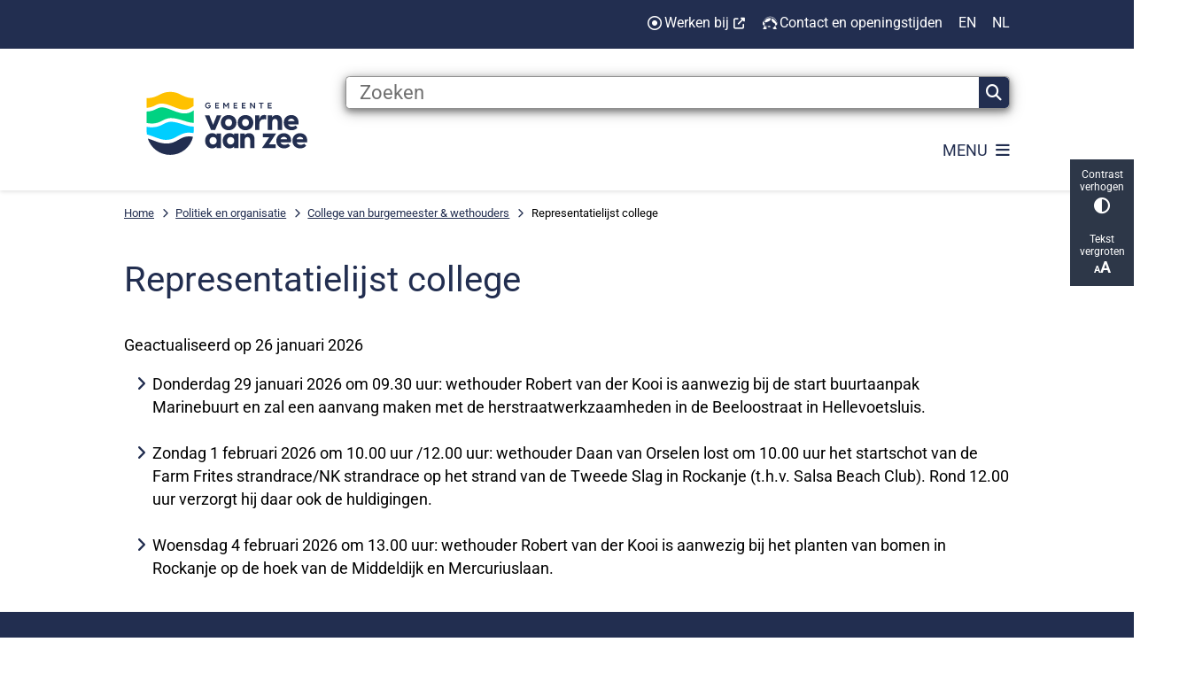

--- FILE ---
content_type: text/html; charset=utf-8
request_url: https://www.voorneaanzee.nl/representatielijst-college
body_size: 33494
content:
<!DOCTYPE html><html lang="nl"><head><meta charSet="utf-8" data-next-head=""/><meta name="viewport" content="width=device-width, initial-scale=1" data-next-head=""/><title data-next-head="">Representatielijst college | Voorne aan Zee</title><link rel="shortcut icon" href="https://cuatro.sim-cdn.nl/voorneaanzee37406993f8/uploads/2024-05/favicon.ico?cb=iHuMJq8j" data-next-head=""/><link rel="canonical" href="https://www.voorneaanzee.nl/representatielijst-college" data-next-head=""/><meta name="title" content="Representatielijst college" data-next-head=""/><meta property="og:site_name" content="Voorne aan Zee" data-next-head=""/><meta property="og:type" content="article" data-next-head=""/><meta property="og:url" content="https://www.voorneaanzee.nl/representatielijst-college" data-next-head=""/><meta property="og:title" content="Representatielijst college" data-next-head=""/><meta property="og:updated_time" content="2026-01-28T09:54:43+01:00" data-next-head=""/><meta property="og:locale" content="nl" data-next-head=""/><meta name="article:publisher" content="Voorne aan Zee" data-next-head=""/><meta name="article:published_time" content="2024-09-18T14:58:00+02:00" data-next-head=""/><meta name="article:modified_time" content="2026-01-28T09:54:43+01:00" data-next-head=""/><meta name="dcterms.title" content="Representatielijst college" data-next-head=""/><meta name="dcterms.creator" content="Voorne aan Zee" data-next-head=""/><meta name="dcterms.publisher" content="Voorne aan Zee" data-next-head=""/><meta name="dcterms.date" content="2024-09-18T14:58:00+02:00" data-next-head=""/><meta name="dcterms.type" content="Pagina" data-next-head=""/><meta name="dcterms.language" content="nl" data-next-head=""/><meta name="twitter:card" content="summary_large_image" data-next-head=""/><meta name="twitter:title" content="Representatielijst college" data-next-head=""/><meta name="generator" content="SIMsite powered by Drupal" data-next-head=""/><meta name="robots" content="index, follow" data-next-head=""/><meta name="theme-color" content="#000000"/><link rel="manifest" href="/api/manifest"/><link rel="preload" as="script" href="https://voorneaanzee.logging.simanalytics.nl/piwik.js" nonce="NmJjMzUyZDMtODZmMS00YWRiLWI3MTktNmU0NTI2MjIxODQz"/><link nonce="NmJjMzUyZDMtODZmMS00YWRiLWI3MTktNmU0NTI2MjIxODQz" rel="preload" href="https://cuatro.sim-cdn.nl/assets/2.8.6/_next/static/css/eccff8e127c8b8ab.css" as="style"/><link nonce="NmJjMzUyZDMtODZmMS00YWRiLWI3MTktNmU0NTI2MjIxODQz" rel="preload" href="https://cuatro.sim-cdn.nl/assets/2.8.6/_next/static/css/f2c8cc335ffa8c7e.css" as="style"/><link nonce="NmJjMzUyZDMtODZmMS00YWRiLWI3MTktNmU0NTI2MjIxODQz" rel="preload" href="https://cuatro.sim-cdn.nl/assets/2.8.6/_next/static/css/658167781a12df96.css" as="style"/><link nonce="NmJjMzUyZDMtODZmMS00YWRiLWI3MTktNmU0NTI2MjIxODQz" rel="preload" href="https://cuatro.sim-cdn.nl/assets/2.8.6/_next/static/css/c2a0e44b852d9833.css" as="style"/><link nonce="NmJjMzUyZDMtODZmMS00YWRiLWI3MTktNmU0NTI2MjIxODQz" rel="preload" href="https://cuatro.sim-cdn.nl/assets/2.8.6/_next/static/css/1cf0b0b2cdd7fa75.css" as="style"/><style data-theme="vars" data-next-head="">:root {
  --primary: #222E50;--white: #fff;--black: #000;--fontFamily: Roboto;--fontFamilyHeadings: var(--fontFamily);--lineHeight: 1.5;--bodyBackgroundColor: #fff;--bodyColor: #000;--bodyFontSize: 1.12rem;--paragraphOddColor: var(--bodyBackgroundColor);--paragraphOddColorMobile: var(--bodyBackgroundColor);--paragraphEvenColor: #00ceff11;--paragraphEvenColorMobile: #f4f4f4;--contentDesktopMaxWidth: 1200px;--contentLaptopMaxWidth: 1000px;--simpleLoaderColor: var(--primary);--loaderColor: var(--primary);--fontAwesomeFree: "Font Awesome 6 Free";--fontAwesomeBrands: "Font Awesome 6 Brands";--iconsColor: #00CEFF;--bodyLineHeight: 1.6rem;--contentPaddingX: 10vw;--contentPaddingXMobile: 8vw;--contentTextDesktopMaxWidth: 1000px;--contentTextLaptopMaxWidth: 1000px;--contentHeaderDesktopMaxWidth: 1200px;--contentHeaderLaptopMaxWidth: 1200px;--contentColor: #000;--inputColor: #6f6f6f;--h1Color: #222E50;--h1FontFamily: Roboto,Inter;--h1FontSize: 2.25rem;--h1FontStyle: normal;--h1FontWeight: 300;--h1LineHeight: var(--lineHeight);--h1MarginTop: 1rem;--h1MarginBottom: 0px;--h2Color: #222E50;--h2FontFamily: Roboto,Inter;--h2FontSize: 1.4rem;--h2FontStyle: normal;--h2FontWeight: 400;--h2LineHeight: var(--lineHeight);--h2MarginTop: 0;--h2MarginBottom: 1rem;--h3Color: #222E50;--h3FontFamily: Roboto,Inter;--h3FontSize: 1.2rem;;--h3FontStyle: normal;--h3FontWeight: 400;--h3LineHeight: 1.4rem;--h3MarginTop: 0;--h3MarginBottom: .5rem;--h4Color: #222E50;--h4FontFamily: Roboto,Inter;--h4FontSize: 1.2rem;--h4FontStyle: normal;--h4FontWeight: 400;--h4LineHeight: var(--lineHeight);--h4MarginTop: 0;--h4MarginBottom: .5rem;--h5Color: #222E50;--h5FontFamily: Roboto,Inter;--h5FontSize: 1.1rem;--h5FontStyle: italic;--h5FontWeight: 400;--h5LineHeight: var(--lineHeight);--h5MarginTop: 0;--h5MarginBottom: .5rem;--h6Color: var(--primary);--h6FontFamily: var(--fontFamilyHeadings);--h6FontSize: 1rem;--h6FontStyle: italic;--h6FontWeight: 400;--h6LineHeight: var(--lineHeight);--h6MarginTop: 0;--h6MarginBottom: .5rem;--imageBorderRadius: 0;--heroBackgroundColor: transparent;--heroTitleAndSearchbarTextColor: #222E50;--heroTitleAndSearchbarTitleFontFamily: var(--fontFamily);--heroTitleAndSearchbarTitleFontWeight: inherit;--heroTitleAndSearchbarSubtitleFontFamily: var(--fontFamily);--heroTitleAndSearchbarSubtitleFontWeight: inherit;--heroTitleAndSearchbarSubTitleFontSize: 1.2em;--heroTitleAndSearchbarBoxButtonIcon: "\f002";--heroTitleAndSearchbarContentTextDesktopMaxWidth: var(--contentTextDesktopMaxWidth);--heroTitleAndSearchbarContentTextLaptopMaxWidth: var(--contentTextLaptopMaxWidth);--heroTitleAndSearchbarContentTextTabletMaxWidth: var(--contentTextLaptopMaxWidth);--heroTitleAndSearchbarSearchBarWidthDesktop: 70%;--heroOrganizationIntroMobileBackground: var(--paragraphOddColor);--heroOrganizationIntroLogoMaxWidth: 300px;--paragraphFontSize: 1rem;--paragraphLineHeight: 1.5rem;--paragraphMarginBottom: 1em;--paragraphPadding: 1em;--paragraphOrderedListFontSize: var(--paragraphFontSize);--paragraphOrderedListLineHeight: var(--paragraphLineHeight);--paragraphColumnsTitleTextAlign: left;--paragraphColumnsGap: 2rem;--paragraphColumnsGapMobile: var(--paragraphColumnsGap);--paragraphCTABlockBorder: solid 1px var(--primary);--paragraphCTABlockBorderRadius: none;--paragraphCTABlockBoxShadow: none;--paragraphCTABlockBackground: var(--white);--paragraphCTABlockColor: inherit;--paragraphCTABlockButtonBackgroundColor: var(--callToActionBackgroundColor);--paragraphCTABlockButtonColor: var(--callToActionColor);--paragraphCTABlockButtonBorder: var(--callToActionBorder);--teaserPaddingLeft: 0px;--teaserPaddingBottom: 2rem;--teaserBorderLeftColor: transparent;--teaserBorderLeftWidth: 0;--listMarginLeft: 1.8rem;--listMarginLeftSubList: 1rem;--listItemPaddingLeft: 0;--ulMarginTop: 0.2rem;--ulMarginBottom: 1rem;--ulMarginLeft: var(--listMarginLeft);--ulMarginLeftSubList: var(--listMarginLeftSubList);--ulListItemPaddingLeft: var(--listItemPaddingLeft);--olMarginTop: 0;--olMarginBottom: 2rem;--olMarginLeft: var(--listMarginLeft);--olMarginLeftSubList: var(--listMarginLeftSubList);--olListItemPaddingLeft: var(--listItemPaddingLeft);--liMarginBottom: 0;--tableHeadingCellColor: #222E50;--tableHeadingCellBackgroundColor: #fff;--tableCellPadding: 15px;--tableCellMinWidth: 100px;--tableCaptionColor: var(--contentColor);--tableCaptionFontSize: var(--bodyFontSize);--tableCaptionFontStyle: italic;--rssButtonFontSize: 0.7rem;--rssButtonFontColor: var(--primary);--rssButtonColor: var(--primary);--linkColor: #222E50;--linkColorOnHover: var(--linkColor);--linkUnderLineOffset: auto;--buttonColor: #000;--buttonBackgroundColor: #FFC100;--buttonHoverBackgroundColor: var(--buttonBackgroundColor);--buttonHoverColor: var(--buttonColor);--buttonHoverOpacity: 0.9;--buttonDisabledColor: var(--white);--buttonDisabledBackgroundColor: #585858;--buttonBorder: none;--buttonBorderRadius: 0.5rem;;--buttonFontWeight: 400;--bulletColor: #222E50;--bulletColorFooter: #fff;--bulletIcon: "\f105";--bulletFontSize: 1rem;--bulletMargin: 1rem;--bulletLineHeight: calc(var(--paragraphLineHeight) * 1rem);--iconHoverColor: var(--white);--iconRoundedColor: var(--primary);--iconRoundedBackgroundColor: var(--white);--shareButtonColor: var(--buttonColor);--shareButtonBackgroundColor: var(--buttonBackgroundColor);--cardColorOnHover: inherit;--callToActionBackgroundColor: #FFC100;--callToActionColor: #000;--callToActionBorder: var(--buttonBorder);--callToActionHoverBackgroundColor: var(--callToActionBackgroundColor);--callToActionHoverColor: var(--callToActionColor);--callToAction2BackgroundColor: #fff;--callToAction2Color: #000;--callToAction2Border: 1px solid #FFC100;--callToAction2HoverBackgroundColor: var(--callToAction2BackgroundColor);--callToAction2HoverColor: var(--callToAction2Color);--buttonArrowShapeBackgroundColor: var(--buttonBackgroundColor);--buttonArrowShapeBorderRadius: var(--buttonBorderRadius);--buttonArrowShapeColor: var(--buttonColor);--buttonArrowShapeHoverBackgroundColor: var(--buttonHoverBackgroundColor);--buttonArrowShapeHoverColor: var(--buttonHoverColor);--logoMaxWidth: 300px;--logoMobileMaxWidth: 150px;--logoMargin: 0.8em;--logoTabletPortraitMargin: var(--logoMargin);--logoContrastFilter: grayscale(100%);--mainNavColor: #222E50;--mainNavColorMobile: var(--mainNavColor);--mainNavFontSize: 1.25em;;--mainNavIconColor: inherit;--mainNavPadding: 0.5rem;--mainNavSeparatorColor: var(--primary);--navColor: #222E50;--fullWidthMenuBackgroundColor: var(--primary);--fullWidthMenuColor: var(--white);--openSubmenuIconColor: #666;--topMainNavColor: var(--primary);--topMainNavIconColor: var(--mainNavIconColor);--topMainNavBackgroundColor: #fff;--topMainNavBorderHeight: 10px;--headerBackgroundColor: var(--white);--headerBoxShadow: 0 2px 4px 0 rgba(0,0,0,0.10);--headerSearchbarNextToMenuSearchButtonBackgroundColor: var(--buttonBackgroundColor);--headerSearchbarNextToMenuSearchButtonColor: var(--buttonColor);--headerSearchbarNextToMenuSearchButtonBorder: var(--buttonBorder);--headerSearchbarNextToMenuSearchButtonBorderBottom: var(--headerSearchbarNextToMenuSearchButtonBorder);--stickyHeaderLogoHeight: calc(0.5 * 5dvw + 5dvh);--navBorderColor: var(--primary);--activeSubNavColor: #222E50;--activeSubNavIconColor: var(--mainNavIconColor);--activeSubNavBackgroundColor: #fff;--activeMainNavBorderColor: var(--primary);--mobileMenuActiveAndHoverSubNavColor: var(--activeSubNavColor);--mobileMenuActiveAndHoverSubNavBackgroundColor: var(--activeSubNavBackgroundColor);--mobileMenuCloseButtonColor: var(--primary);--searchBoxButtonColor: var(--white);--searchBoxButtonBackgroundColor: #222E50;--searchBoxButtonBackgroundColorOnBlur: #b0b0b0;--searchBoxColor: #6f6f6f;--searchBoxPlaceholderColor: #6f6f6f;--searchBoxDesktopWidth: 100%;--searchBoxVerticalDesignDesktopWidth: 70%;--searchBoxShadow: 0 3px 16px 0 rgb(0 0 0 / 35%), 0 3px 7px 0 rgb(0 0 0 / 35%);;--searchBoxFontSize: 1.2rem;;--searchBoxBorderRadius: .25rem;--searchBoxBorder: 1px solid #8F8F8F;--searchSuggestionsTitleColor: var(--primary);--searchSuggestionsDescriptionColor: var(--contentColor);--searchSuggestionsHoverColor: #f4f4f4;--searchResultsURLFontColor: #000;--searchResultsDatelineFontSize: .875rem;--searchResultsDatelineFontColor: var(--contentColor);--searchResultsDatelineFontWeight: normal;--searchResultsTopBarBackgroundColor: none;--searchResultsTopBarPadding: 10px;--searchResultsHighlightedSearchWordColor: inherit;--socialButtonsColor: var(--white);--socialButtonsBackgroundColor: var(--primary);--contentHeaderBorderBottom: none;--contentHeaderPaddingBottom: initial;--contentListItemBorderRadius: 10px;--contentListItemDateBorderColor: var(--primary);--contentListPlaceholderBackgroundColor: #dae1e7;--contentListImageBorderRadius: 10px 10px 0px 0px;--contentListBulletIcon: var(--bulletIcon);--contentListBulletIconMargin: var(--bulletMargin);--contentListButtonIcon: "\f105";--contentListButtonBackgroundColor: var(--buttonBackgroundColor);--contentListButtonBorder: var(--buttonBorder);--contentListButtonBorderRadius: var(--buttonBorderRadius);--contentListActionButtonBackgroundColor: var(--buttonBackgroundColor);--contentListActionButtonBorder: var(--buttonBorder);--contentListActionButtonBorderRadius: var(--buttonBorderRadius);--contentListActionButtonIcon: "\f105";--itemLayoutListItemMargin: 2rem;--contentListItemTitleFontSize: var(--bodyFontSize);--contentListItemTitleTextDecoration: underline;--contentListItemTitleColor: var(--linkColor);--contentListItemTitleFontFamily: var(--fontFamily);--contentListItemTitleLineHeight: 100%;--paragraphListDateColor: #000;--paragraphListTitleColor: var(--primary);--promotedItemsBoxShadow: 0 2px 3px 0 rgb(135 135 135 / 100%), 0 -1px 2px 0 rgb(0 0 0 / 60%);--verticalDesignTopTaskBackgroundHeight: 50vh;--verticalDesignTopTaskBackgroundHeightMobile: 250px;--verticalDesignTopTaskBackgroundMinHeight: 450px;--verticalDesignFooterColumnsColor: var(--white);--verticalDesignFooterColumnsBackgroundColor: #222E50;--verticalDesignParagraphOddColor: var(--paragraphOddColor);--verticalDesignParagraphEvenColor: var(--paragraphEvenColor);--ratingFormToggleButtonFontColor: var(--white);--ratingFormToggleButtonBorderColor: var(--white);--ratingFormToggleButtonBackgroundColor: var(--primary);--ratingFormTextColor: var(--primary);--ratingFormSmileySmileColor: #37b73b;--ratingFormSmileyNeutralColor: #ffae07;--ratingFormSmileyFrownColor: #ff0035;--ratingFormBackgroundColor: var(--cookieBannerBackgroundColor);--ratingFormShadow: rgba(14, 30, 37, 0.12) 0px 2px 4px 0px, rgba(14, 30, 37, 0.32) 0px 2px 16px 0px;--ratingFormSubmitButtonBackgroundColor: var(--primary);--ratingFormSubmitButtonFontColor: var(--white);--ratingFormSubmitButtonBackgroundColorOnBlur: #b0b0b0;--notFoundFormBackgroundColor: #efefef;--notFoundFormButtonsFontSize: 1rem;--notFoundFormButtonsFontFamily: var(--fontFamily);--notFoundFormButtonsFontTransform: uppercase;--notFoundFormPositiveButtonFontColor: var(--white);--notFoundFormPositiveButtonBackgroundColor: var(--primary);--notFoundFormNegativeButtonFontColor: var(--white);--notFoundFormNegativeButtonBackgroundColor: #9a002a;--notFoundFormButtonBackgroundColorOnBlur: #b0b0b0;--notFoundFormSubmitButtonFontColor: var(--white);--notFoundFormSubmitButtonBackgroundColor: var(--primary);--notFoundFormInputColor: var(--black);--notFoundFormLabelColor: var(--black);--formErrorListBackgroundColor: #efefef;--formErrorListBorder: none;--errorMessageEmailColor: #9a002a;--cookieBannerColorInvertedBackgroundColor: var(--primary);--cookieBannerColorInverted: false;--cookieBannerSmall: true;--cookieModalBackground: var(--white);--selectBlockSectionBackground: #efefef;--selectBlockSectionIcons: var(--primary);--fullWidthContentHeaderPageTitleColor: var(--h1Color);--fullWidthImageMaxHeight: none;--dropdownBackgroundColorHover: #f7fafc;--dropdownBackgroundColorActive: var(--primary);--dropdownOptionIcon: "\f111";--dropdownOptionIconActive: "\f192";--footerCallToActionBackgroundColor: var(--callToActionBackgroundColor);--footerCallToActionHoverBackgroundColor: var(--footerCallToActionBackgroundColor);--footerCallToActionHoverColor: var(--footerCallToActionColor);--footerCallToActionColor: var(--callToActionColor);--footerCallToActionBorder: var(--callToActionBorder);--footerCallToAction2BackgroundColor: var(--callToAction2BackgroundColor);--footerCallToAction2HoverBackgroundColor: var(--footerCallToAction2BackgroundColor);--footerCallToAction2HoverColor: var(--footerCallToAction2Color);--footerCallToAction2Color: var(--callToAction2Color);--footerCallToAction2Border: solid 1px ;--footerExternalLinkBackground: transparent;--submenuBackgroundColor: transparent;--blockQuoteFontSize: 1.2em;--blockQuoteFontStyle: italic;--blockQuoteLineHeight: var(--lineHeight);--blockQuoteColor: var(--primary);--blockQuoteBackgroundColor: #fff;--blockQuoteBorderColor: #dcdcdc;--blockQuotePadding: 0.5rem 1.5rem 1.5rem 0;--blockQuoteIconColor: var(--bodyColor);--overlayBackground: var(--primary);--overlayColor: var(--white);--overlayLayoutCloseButtonColor: var(--overlayColor);--searchOverlayButtonDesktopIcon: "\f002";--searchOverlayBackground: var(--overlayBackground);--menuOverlayColor: var(--overlayColor);--menuOverlayBackground: var(--overlayBackground);--menuOverlayMobileQuickMenuColor: var(--white);--menuOverlayMobileQuickMenuBackgroundColor: var(--primary);--menuOverlayMobileQuickMenuBorder: 1px solid var(--white);--menuOverlayMobileQuickMenuBorderRadius: 5px;--menuOverlaySubLinkBulletIcon: var(--bulletIcon);--wysiwygEmbeddedImageMarginRight: 0.7rem;--wysiwygEmbeddedImageMarginBottom: 10px;--wysiwygEmbeddedImageMarginLeft: 2rem;--figcaptionFontSize: 0.75rem;--contentTeaserFontStyle: normal;--contentTeaserFontWeight: 700;--contentIntroFontSize: var(--paragraphFontSize);--contentIntroLineHeight: var(--paragraphLineHeight);--contentIntroFontStyle: var(--contentTeaserFontStyle);--contentIntroFontWeight: var(--contentTeaserFontWeight);--focusColor: var(--black);--focusBackgroundColor: var(--white);--focusBoxShadow: 0 10px 15px -3px rgba(255, 255, 255, 0.4), 0 4px 6px -2px rgba(255, 255, 255, 0.4);--focusOutlineWidth: 3px;--focusOutlineStyle: dotted;--focusOutlineColor: var(--black);--focusOutlineColorContrast: var(--focusOutlineColor);--focusColorContrast: var(--focusColor);--focusBackgroundColorContrast: var(--focusBackgroundColor);--focusBoxShadowContrast: var(--focusBoxShadow);--transparentHeaderOffsetDesktop: 0;--transparentHeaderOffsetMobile: 0;--quickMenuBackgroundColor: #222E50;--contentHeroBlockTextJustifyContent: top;--contentHeroBlockImageWidth: 30%;--contentHeroBlockTextWidth: 70%;--contentHeroBlockBackground: #00ceff11;--openingHoursDetailsTodayColor: #222E50;--openingHoursBackgroundColor: #00ceff11;--openingHoursTabColor: #fff;--openingHoursTabBackgroundColor: #222E50;--openingHoursSelectedTabColor: #222E50;--openingHour: #fff;--openingHoursDetailsTodayBackgroundColor: #zwart;--quickMenuColor: #fff;--quickMenuUnderlineColor: #16C465;--useNewCookieBar: true;--useAccessibleMenu: true;--colouredTopTasksDesignBlockRadius: 15px;--calamityMessageHeadingBackgroundColor: #FFC100;--calamityMessageIconColor: #000;--calamityMessageHeadingColor: #000;--quickMenuFontSize: 0.9em;--headerBorderHeight: 5px;;--submenuThreeColumnsIconFontSize: 1.8rem;;--submenuThreeColumnsBoxShadow: 0 2px 3px 0 rgb(135 135 135 / 100%), 0 -1px 2px 0 rgb(0 0 0 / 60%);--submenuThreeColumnsLinkTextFontSize: 1.25em;;--contentListThreeColumnsContentPadding: 1rem;;--contentListThreeColumnsItemBoxShadow: 0 2px 3px 0 rgb(135 135 135 / 100%), 0 -1px 2px 0 rgb(0 0 0 / 60%);--iconColor: #00CEFF;--topTaskIconColor: #00CEFF;--calamityMessageTextBackgroundColor: #FFC100;--openingHoursHeadingColor: #000;--scrollToTopButtonBackgroundColor: #FFC100;--heroTitleAndCTAButtonsFirstButtonColor: #000;--heroTitleAndCTAButtonsFirstButtonBackgroundColor: #FFC100;--heroTitleAndCTAButtonsSecondButtonColor: "";--heroTitleAndCTAButtonsSecondButtonBackgroundColor: #fff;--heroTitleAndCTAButtonsSecondButtonBorder: 1px solid #FFC100;--heroTitleAndCTAButtonsFirstButtonBorder: 3px solid #FFC100;--submenuBoxLink2ColumnsButtonColor: #222E50;--submenuBoxLink2ColumnsGap: 10px;--submenuBoxLink2ColumnsButtonBackgroundColor: #F1F1F1;--submenuBoxLink2ColumnsButtonBackgroundHoverColor: #ededed;--paginationBackgroundColor: none;--paginationBorderBottom: none;--paginationColor: #222E50;--paginationDisabledOpacity: 0.3;--paginationPadding: 0.5rem;--paginationSelectedBackgroundColor: #222E50;--paginationSelectedBorderBottom: 2px solid var(--secondary);--paginationSelectedColor: #fff;--paginationTextDecoration: none;--footerBorderHeight: 5rem;--footerBorderBackground: #fff;--submenuThreeColumnsBorderRadius: 10px;
}</style><script type="application/ld+json" data-next-head="">[{"@type":"WebPage","@context":"https://schema.org","name":"Representatielijst college","url":"https://www.voorneaanzee.nl/representatielijst-college","description":"Geactualiseerd op 26 januari 2026Donderdag 29 januari 2026 om 09.30 uur: wethouder Robert van der Kooi is aanwezig bij de start buurtaanpak Marinebuurt en zal een aanvang maken met de herstraatwerkzaamheden in de Beeloostraat in Hellevoetsluis.&nbsp;Zondag 1 februari 2026 om 10.00 uur /12.00 uur: wethouder Daan van Orselen lost om 10.00 uur het startschot van de Farm Frites strandrace/NK strandrace op het strand van de Tweede Slag in Rockanje (t.h.v. Salsa Beach Club). Rond 12.00 uur verzorgt hij daar ook de huldigingen.&nbsp;Woensdag 4 februari 2026 om 13.00 uur: wethouder Robert van der Kooi is aanwezig bij het planten van bomen in Rockanje op de hoek van de Middeldijk en Mercuriuslaan.","author":{"@type":"Organization","name":"Voorne aan Zee","logo":{"@type":"imageObject","url":"https://cuatro.sim-cdn.nl/voorneaanzee37406993f8/uploads/2025-03/VaZ_Logo_RGB_80jaar_vrijheid_2-2_0.svg?cb=VNvSKxF3","width":64,"height":64},"url":"https://www.voorneaanzee.nl","telephone":"14 0181"},"headline":"Representatielijst college","datePublished":"2024-09-18T12:58:00.000Z","dateModified":"2026-01-28T08:54:43.000Z","publisher":{"@type":"Organization","name":"Voorne aan Zee","logo":{"@type":"imageObject","url":"https://cuatro.sim-cdn.nl/voorneaanzee37406993f8/uploads/2025-03/VaZ_Logo_RGB_80jaar_vrijheid_2-2_0.svg?cb=VNvSKxF3","width":64,"height":64},"url":"https://www.voorneaanzee.nl","telephone":"14 0181"},"mainEntityOfPage":{"@type":"WebPage","@id":"https://www.voorneaanzee.nl/representatielijst-college"}}]</script><style data-theme="vars" data-next-head="">:root {
  --accessibilityBarBackground: #2d3748;--accessibilityBarColor: var(--white);--accessibilityBarBorderRadius: 0;--accessibilityBarGap: 0;
}</style><style data-theme="vars" data-next-head="">:root {
  --quickMenuBackgroundColor: #222E50;--quickMenuColor: #fff;--quickMenuFontSize: 0.9em;--quickMenuNavPadding: 1rem;--quickMenuNavContainerPadding: 0.5rem 0;--quickMenuUnderlineColor: #16C465;--quickMenuButtonBackgroundColor: var(--buttonBackgroundColor);--quickMenuButtonColor: var(--buttonColor);
}</style><style data-theme="vars" data-next-head="">:root {
  --contentHeroNoImageIntroFontWeight: var(--contentIntroFontWeight);
}</style><style data-theme="vars" data-next-head="">:root {
  --breadcrumbLinkColor: var(--primary);--breadcrumbFontSize: 0.75rem;--breadcrumbFontFamily: var(--fontFamily);--breadcrumbSeparatorIconColor: var(--bulletColor);--breadcrumbSeparatorIcon: "\f054";--breadcrumbMarginTop: 0.75rem;--breadcrumbMarginBottom: 0.75rem;
}</style><style data-theme="vars" data-next-head="">:root {
  --paragraphTextDesktopMaxWidthLandingPage: none;--paragraphTextLaptopMaxWidthLandingPage: none;
}</style><style data-theme="vars" data-next-head="">:root {
  --linkableHeadingScrollMarginTop: 0px;--linkableHeadingScrollMarginTopMobile: var(--linkableHeadingScrollMarginTop);
}</style><style data-theme="vars" data-next-head="">:root {
  --scrollToTopButtonBackgroundColor: #FFC100;--scrollToTopButtonColor: var(--buttonColor);--scrollToTopButtonBorder: none;--scrollToTopButtonBorderRadius: 0px;
}</style><style data-theme="vars" data-next-head="">:root {
  --quickLinksFontSize: var(--mainNavFontSize);--quickLinksColor: var(--mainNavColor);--quickLinksButtonBackgroundColor: var(--buttonBackgroundColor);--quickLinksButtonColor: var(--buttonColor);--quickLinksButtonBorderRadius: var(--buttonBorderRadius);--quickLinksButtonHoverBackgroundColor: var(--buttonHoverBackgroundColor);--quickLinksButtonHoverColor: var(--quickLinksButtonColor);--quickLinksButtonPadding: 0.5rem 1rem;--quickLinksGap: 2rem;
}</style><link rel="stylesheet" href="https://cuatro.sim-cdn.nl/assets/2.8.6/iconFonts/opengemeenten/css/opengemeenten.css"/><link rel="stylesheet" href="https://cuatro.sim-cdn.nl/assets/2.8.6/iconFonts/toptaken/css/toptaken.css"/><link rel="stylesheet" href="https://cuatro.sim-cdn.nl/assets/2.8.6/iconFonts/fontawesome6/css/fontawesome.6.7.2.css"/><link rel="stylesheet" href="https://cuatro.sim-cdn.nl/assets/2.8.6/iconFonts/fontawesome6/css/v5-font-face.css"/><link rel="stylesheet" href="https://cuatro.sim-cdn.nl/assets/2.8.6/iconFonts/fontawesome6/css/v4-shims.css"/><link rel="stylesheet" href="https://cuatro.sim-cdn.nl/assets/2.8.6/fonts/openDyslexic/css/open-dyslexic.css"/><link rel="stylesheet" href="https://fonts.bunny.net/css?family=roboto%3A400%2C400i%2C700%2C700i&amp;display=swap"/><link nonce="NmJjMzUyZDMtODZmMS00YWRiLWI3MTktNmU0NTI2MjIxODQz" rel="stylesheet" href="https://cuatro.sim-cdn.nl/assets/2.8.6/_next/static/css/eccff8e127c8b8ab.css" data-n-g=""/><link nonce="NmJjMzUyZDMtODZmMS00YWRiLWI3MTktNmU0NTI2MjIxODQz" rel="stylesheet" href="https://cuatro.sim-cdn.nl/assets/2.8.6/_next/static/css/f2c8cc335ffa8c7e.css" data-n-p=""/><link nonce="NmJjMzUyZDMtODZmMS00YWRiLWI3MTktNmU0NTI2MjIxODQz" rel="stylesheet" href="https://cuatro.sim-cdn.nl/assets/2.8.6/_next/static/css/658167781a12df96.css" data-n-p=""/><link nonce="NmJjMzUyZDMtODZmMS00YWRiLWI3MTktNmU0NTI2MjIxODQz" rel="stylesheet" href="https://cuatro.sim-cdn.nl/assets/2.8.6/_next/static/css/c2a0e44b852d9833.css"/><link nonce="NmJjMzUyZDMtODZmMS00YWRiLWI3MTktNmU0NTI2MjIxODQz" rel="stylesheet" href="https://cuatro.sim-cdn.nl/assets/2.8.6/_next/static/css/1cf0b0b2cdd7fa75.css"/><noscript data-n-css="NmJjMzUyZDMtODZmMS00YWRiLWI3MTktNmU0NTI2MjIxODQz"></noscript><script defer="" nonce="NmJjMzUyZDMtODZmMS00YWRiLWI3MTktNmU0NTI2MjIxODQz" noModule="" src="https://cuatro.sim-cdn.nl/assets/2.8.6/_next/static/chunks/polyfills-42372ed130431b0a.js"></script><script defer="" src="https://cuatro.sim-cdn.nl/assets/2.8.6/_next/static/chunks/ParagraphText.ca7956666338859a.js" nonce="NmJjMzUyZDMtODZmMS00YWRiLWI3MTktNmU0NTI2MjIxODQz"></script><script defer="" src="https://cuatro.sim-cdn.nl/assets/2.8.6/_next/static/chunks/5497.344791da1e09bbba.js" nonce="NmJjMzUyZDMtODZmMS00YWRiLWI3MTktNmU0NTI2MjIxODQz"></script><script defer="" src="https://cuatro.sim-cdn.nl/assets/2.8.6/_next/static/chunks/RatingForm.7e071c3281dc7afa.js" nonce="NmJjMzUyZDMtODZmMS00YWRiLWI3MTktNmU0NTI2MjIxODQz"></script><script src="https://cuatro.sim-cdn.nl/assets/2.8.6/_next/static/chunks/webpack-acc4f699d52a3453.js" nonce="NmJjMzUyZDMtODZmMS00YWRiLWI3MTktNmU0NTI2MjIxODQz" defer=""></script><script src="https://cuatro.sim-cdn.nl/assets/2.8.6/_next/static/chunks/framework-31a549d445d65f75.js" nonce="NmJjMzUyZDMtODZmMS00YWRiLWI3MTktNmU0NTI2MjIxODQz" defer=""></script><script src="https://cuatro.sim-cdn.nl/assets/2.8.6/_next/static/chunks/main-9a1d1c90904caae0.js" nonce="NmJjMzUyZDMtODZmMS00YWRiLWI3MTktNmU0NTI2MjIxODQz" defer=""></script><script src="https://cuatro.sim-cdn.nl/assets/2.8.6/_next/static/chunks/pages/_app-eb69ba8880f26362.js" nonce="NmJjMzUyZDMtODZmMS00YWRiLWI3MTktNmU0NTI2MjIxODQz" defer=""></script><script src="https://cuatro.sim-cdn.nl/assets/2.8.6/_next/static/chunks/5394-a5a82fe66e7d9bfd.js" nonce="NmJjMzUyZDMtODZmMS00YWRiLWI3MTktNmU0NTI2MjIxODQz" defer=""></script><script src="https://cuatro.sim-cdn.nl/assets/2.8.6/_next/static/chunks/558-229df1cc704f9d31.js" nonce="NmJjMzUyZDMtODZmMS00YWRiLWI3MTktNmU0NTI2MjIxODQz" defer=""></script><script src="https://cuatro.sim-cdn.nl/assets/2.8.6/_next/static/chunks/5880-d08d502a951c08ad.js" nonce="NmJjMzUyZDMtODZmMS00YWRiLWI3MTktNmU0NTI2MjIxODQz" defer=""></script><script src="https://cuatro.sim-cdn.nl/assets/2.8.6/_next/static/chunks/pages/%5B%5B...all%5D%5D-b9cee9e9c6062e5d.js" nonce="NmJjMzUyZDMtODZmMS00YWRiLWI3MTktNmU0NTI2MjIxODQz" defer=""></script><script src="https://cuatro.sim-cdn.nl/assets/2.8.6/_next/static/2.8.6/_buildManifest.js" nonce="NmJjMzUyZDMtODZmMS00YWRiLWI3MTktNmU0NTI2MjIxODQz" defer=""></script><script src="https://cuatro.sim-cdn.nl/assets/2.8.6/_next/static/2.8.6/_ssgManifest.js" nonce="NmJjMzUyZDMtODZmMS00YWRiLWI3MTktNmU0NTI2MjIxODQz" defer=""></script></head><body><div id="__next"><div id="BodyWrapper_wrapper__767Lq" class="BodyWrapper_focusStyles__riH7z"><section aria-label="Laden van de pagina" class="Accessibility_visuallyHidden__7de9x"><div class="NextPageLoader_loader__7xyNW no_solr" role="status"><p>De inhoud is geladen.</p></div></section><section tabindex="-1" aria-label="Skiplinks" id="skiplinks"><ul class="Skiplinks_skipLinks__bKEoQ no_solr"><li class="Skiplinks_skipLinksListItem__DK58w"><a href="#skip-links-content" class="Skiplinks_skipLinksLink__tJqsF">Naar de inhoud gaan</a></li></ul></section><dialog aria-hidden="true" aria-labelledby="cookie_modal_heading" class="no_solr"><div class="Modal_modal__l4yBn"><div class="Modal_container__T5Dvn"><div class="Modal_buttons__0MBpx"><button type="button" class="Modal_closeButton__Foob_"><span aria-hidden="true" class="fa fa-solid fa-xmark Modal_closeIcon__6YjI8"></span><span class="Accessibility_visuallyHidden__7de9x">Sluit cookie-instellingen</span></button></div><div class="content-wrapper Modal_wrapper__pTQ5P"><form class="CookieModal_wrapper__DnSIB"><h2 id="cookie_modal_heading" class="CookieModal_heading__gSXuB">Cookie-instellingen beheren</h2><div class="CookieModal_intro__M8MuR HTMLBody_htmlBody__BqDAh"><p>De gemeente Voorne aan Zee maakt gebruik van cookies die noodzakelijk zijn om de website zo goed mogelijk te laten functioneren. Door op accepteren te klikken, geeft u aan hiermee akkoord te gaan.</p></div><fieldset class="CookieModal_cookieModalFieldset__Sr2Gw"><legend class="CookieModal_legend__VHfji">Functionele cookies</legend><div class="CookieModal_cookieModalCheckbox__3vCAp"><div class="CookieModal_checkboxWrapper__NdbUD"><input class="CookieModal_checkBox__WShdc" type="checkbox" id="readspeaker" disabled="" name="functional" checked=""/><label for="readspeaker" aria-describedby="explanation-readspeaker" class="CookieModal_pointerCursor__PJvLo only-focus-on-tab CookieModal_label__5KNdp">ReadSpeaker<!-- --> (niet aanpasbaar)</label></div><div id="explanation-readspeaker" class="CookieModal_explanationText__0_pCX"><p>Met ReadSpeaker kan de inhoud van de website worden voorgelezen.</p></div></div><div class="CookieModal_cookieModalCheckbox__3vCAp"><div class="CookieModal_checkboxWrapper__NdbUD"><input class="CookieModal_checkBox__WShdc" type="checkbox" id="matomo" disabled="" name="functional" checked=""/><label for="matomo" aria-describedby="explanation-matomo" class="CookieModal_pointerCursor__PJvLo only-focus-on-tab CookieModal_label__5KNdp">SIManalytics Tag Manager<!-- --> (niet aanpasbaar)</label></div><div class="CookieModal_explanationText__0_pCX HTMLBody_htmlBody__BqDAh" id="explanation-matomo"><p>Gemeente Voorne aan Zee gebruikt SIManalytics Tag Manager ter verbetering van haar producten en diensten.</p></div></div></fieldset><fieldset class="CookieModal_cookieModalFieldset__Sr2Gw"><legend class="CookieModal_legend__VHfji">Analytische cookies</legend><div class="CookieModal_cookieModalCheckbox__3vCAp"><div class="CookieModal_checkboxWrapper__NdbUD"><input class="CookieModal_checkBox__WShdc" type="checkbox" id="sim_analytics" disabled="" name="analytical" checked=""/><label for="sim_analytics" aria-describedby="explanation-sim_analytics" class="CookieModal_pointerCursor__PJvLo only-focus-on-tab CookieModal_label__5KNdp">SIManalytics<!-- --> (niet aanpasbaar)</label></div><div id="explanation-sim_analytics" class="CookieModal_explanationText__0_pCX"><p>Voorne aan Zee gebruikt SIManalytics om haar dienstverlening te verbeteren. SIManalytics verzamelt geen persoonsgegevens.</p></div></div></fieldset><fieldset class="CookieModal_cookieModalFieldset__Sr2Gw"><legend class="CookieModal_legend__VHfji">Overige cookies</legend><div class="CookieModal_cookieModalCheckbox__3vCAp"><div class="CookieModal_checkboxWrapper__NdbUD"><input class="CookieModal_checkBox__WShdc" type="checkbox" id="external_media" name="other"/><label for="external_media" aria-describedby="explanation-external_media" class="CookieModal_pointerCursor__PJvLo only-focus-on-tab CookieModal_label__5KNdp">Externe media</label></div><div id="explanation-external_media" class="CookieModal_explanationText__0_pCX"><p>Pagina-onderdelen van andere websites, zoals YouTube of Vimeo, verzamelen mogelijk gegevens om hun producten te verbeteren.</p></div></div><div class="CookieModal_cookieModalCheckbox__3vCAp"><div class="CookieModal_checkboxWrapper__NdbUD"><input class="CookieModal_checkBox__WShdc" type="checkbox" id="maps" name="other"/><label for="maps" aria-describedby="explanation-maps" class="CookieModal_pointerCursor__PJvLo only-focus-on-tab CookieModal_label__5KNdp">Kaarten</label></div><div id="explanation-maps" class="CookieModal_explanationText__0_pCX"><p>Kaart services zoals Leaflet verzamelen gegevens om hun producten te verbeteren.</p></div></div></fieldset><div class="CookieModal_buttonWrapper__rJbZK"><button type="button" class="CookieModal_button__EBf5n Button_button__eAGUb Button_button__eAGUb">Keuze opslaan</button><button type="button" class="CookieModal_button__EBf5n Button_button__eAGUb CookieModal_secondary__7ZOu7 Button_callToAction2__mpp0G Button_button__eAGUb">Accepteer alle cookies</button></div></form></div></div><div class="Modal_background__jLQ5b" role="presentation"></div></div></dialog><section aria-label="Toegankelijkheidsbalk" class="AccessibilityBar_accessibilityBar__k20_I no_solr  AccessibilityBar_gridRow_2__4a4NW"><div class="AccessibilityBar_contrast__fRyyN"><button class="contrast AccessibilityBar_abButton__yxIFl" type="button">Contrast verhogen<span class="AccessibilityBar_abIcon__X9oYt AccessibilityBar_abIconContrast__oFo2P" role="img" aria-hidden="true"></span></button></div><div class="AccessibilityBar_font__KmkUo"><button class="large-font AccessibilityBar_abButton__yxIFl" type="button">Tekst vergroten<span class="AccessibilityBar_abIcon__X9oYt AccessibilityBar_abIconLargeFont__1ECu_" role="img" aria-hidden="true"></span></button></div></section><div id="content" class="Page_stickyFooter__10yXn StickyFooter_stickyFooter__R8OLv"><div class="QuickMenu_quickMenu__Sm_TF no_solr"><nav class="QuickMenu_container__ZtoeO" aria-label="Snelmenu"><ul><li><a href="https://www.werkenbijvoorneaanzee.nl" class=""><span class="toptasks-list-icon QuickMenu_icon__Gayqw far fa-dot-circle" role="img" aria-hidden="true"></span><span class="extra-menu-item QuickMenu_extraMenuItem__tdlOb"><span>Werken bij<span role="img" aria-label="externe link"><span class="MenuLinkLabel_external__W_nMO" role="img" aria-hidden="true"></span></span></span></span></a></li><li><a class="" href="/contact-en-openingstijden"><span class="toptasks-list-icon QuickMenu_icon__Gayqw toptaken-contact" role="img" aria-hidden="true"></span><span class="extra-menu-item QuickMenu_extraMenuItem__tdlOb">Contact en openingstijden</span></a></li><li><a href="https://en.voorneaanzee.nl/" class=""><span class="extra-menu-item QuickMenu_extraMenuItem__tdlOb">EN</span></a></li><li><a href="https://voorneaanzee.nl/" class=""><span class="extra-menu-item QuickMenu_extraMenuItem__tdlOb">NL</span></a></li></ul></nav></div><div class=""><header class="HeaderFlexible_flexibleHeader__3x0M_ flexible-header no_solr rs_preserve"><div class="HeaderFlexible_mobile__BJSMG"><div class="HeaderFlexible_row__ZHTSJ HeaderFlexible_sticky__jdZZX" style="padding:.5rem 0;background:var(--headerBackgroundColor);box-shadow:var(--headerBoxShadow)"><div class="HeaderFlexible_container__X5FBa"><div class="FlexibleHeaderLogo_logoWrapper__k_5pA logo-wrapper"><a title="Ga naar de homepage" href="/"><picture><img class="logo-img" width="64" height="64" src="https://cuatro.sim-cdn.nl/voorneaanzee37406993f8/uploads/2025-03/VaZ_Logo_RGB_80jaar_vrijheid_2-2_0.svg?cb=VNvSKxF3" alt="Logo Gemeente Voorne aan Zee"/></picture></a></div><div class="FlexibleElements_elementGroup__EDuSH" style="flex-direction:row;justify-content:flex-end;align-items:center"><button type="button" id="site-navigation-«R6lcb9j6»" aria-expanded="false" class="menu-button OpenButton_openButton__sT749" aria-label="Open het menu" tabindex="0"><span class="OpenButton_openButtonLabel__mM0bL">Menu</span><span aria-hidden="true" class="OpenButton_openButtonIcon__PMZlR FontAwesome_fontAwesome__Q7inz"></span></button><div class="SearchBar_searchIsCollapsed__wTqyk search-bar rs_skip"><button type="button" class="SearchBar_expandButton__oCNBY" aria-label="Open zoeken" aria-expanded="false" tabindex="0"><span class="SearchBar_expandIcon__OMRyD fa fa-search" role="img" aria-hidden="true"></span></button></div></div></div></div></div><div class="HeaderFlexible_desktop__5zfaq"><div class="HeaderFlexible_row__ZHTSJ" style="border-top:var(--topMainNavBorderHeight) solid var(--topMainNavBackgroundColor);background:var(--headerBackgroundColor);box-shadow:var(--headerBoxShadow);justify-content:flex-end"><div class="HeaderFlexible_container__X5FBa" style="align-items:normal;gap:1rem"><div class="FlexibleElements_elementGroup__EDuSH" style="padding:var(--logoMargin) 0;align-items:flex-start;width:25%"><div class="FlexibleHeaderLogo_logoWrapper__k_5pA logo-wrapper"><a title="Ga naar de homepage" href="/"><picture><img class="logo-img" width="64" height="64" src="https://cuatro.sim-cdn.nl/voorneaanzee37406993f8/uploads/2025-03/VaZ_Logo_RGB_80jaar_vrijheid_2-2_0.svg?cb=VNvSKxF3" alt="Logo Gemeente Voorne aan Zee"/></picture></a></div></div><div class="FlexibleElements_elementGroup__EDuSH" style="flex-direction:column;justify-content:space-evenly;width:75%;gap:0"><div class="SearchBar_searchBar__QVgwE search-bar rs_skip" style="width:100%"><form role="search"><div role="presentation" class="SearchBar_searchBarContainer__zFrYq"><input id="search-bar-«R6mcb9j6»" class="SearchBar_searchBarInput__sMZ85 search-bar-input" type="search" title="Zoeken" aria-label="Zoeken" placeholder="Zoeken" autoComplete="off" aria-haspopup="true" aria-describedby="search-bar-«R6mcb9j6»-input-describedby" name="trefwoord" value=""/><div id="search-bar-«R6mcb9j6»-input-describedby" class="SearchBar_searchInputDescribedBy___KsLe">Zodra er zoekresultaten zijn, gebruik de omhoog/omlaag toetsen om te navigeren en enter om te selecteren. Touch gebruikers, gebruik touch of swipe.</div><div aria-live="polite" class="SearchBar_searchInputAriaLive__jxdzJ"></div><div aria-label="Zoeksuggesties" role="application" aria-expanded="false" id="search-bar-«R6mcb9j6»-autocomplete-list" class="SearchBar_suggestionsListBox__kZP26 search-bar-suggestions-listbox offscreen"></div></div><button class="SearchBar_button__WQtkm SearchBar_searchButton__fDxpG search-button" type="submit"><span class="SearchBar_icon__tyuo_ fa fa-search" role="img" aria-hidden="true"></span>Zoeken</button></form></div><button type="button" id="site-navigation-«Ramcb9j6»" aria-expanded="false" class="menu-button OpenButton_openButton__sT749" aria-label="Open het menu" tabindex="0"><span class="OpenButton_openButtonLabel__mM0bL">Menu</span><span aria-hidden="true" class="OpenButton_openButtonIcon__PMZlR FontAwesome_fontAwesome__Q7inz"></span></button></div></div></div></div></header></div><main id="skip-links-content" class="content-details-container ContentDetailsContainer_contentDetailsContainer__4zGtc"><article itemScope="" class="main-content content-wrapper"><header><div class="DefaultContentHeader_defaultContentHeader__w_7mr container-flex"><nav aria-label="Kruimelpad" id="breadcrumbs" class="Breadcrumb_breadcrumb__fK4dG no_solr rs_skip"><ol class="no-default-styling Breadcrumb_list___Q_uC"><li class="Breadcrumb_item__CXcEI"><a title="Ga naar de homepage" href="/">Home</a></li><li class="Breadcrumb_item__CXcEI"><a class="" href="/politiek-en-organisatie">Politiek en organisatie</a></li><li class="Breadcrumb_item__CXcEI"><a class="" href="/college-van-burgemeester-en-wethouders">College van burgemeester &amp; wethouders</a></li><li class="Breadcrumb_item__CXcEI"><span aria-current="location">Representatielijst college</span></li></ol></nav><span id="Representatielijst-college" style="position:absolute;left:-9999px" aria-hidden="true"></span><h1 class="LinkableHeading_scrollMarginTop__f8lQM PageTitle_pageTitle__7Tzm7 no_solr DefaultContentHeader_pageTitleVariableWidth__5sHyl" id="representatielijst-college">Representatielijst college</h1></div></header><div class="paragraphs Paragraphs_grid__GGa2J"><div style="--paragraph-background-color:var(--paragraphOddColor)" class="paragraph Paragraphs_paragraph__cLuF0 Paragraphs_paragraphPadding__BEXBd Paragraphs_paragraphPaddingFirst__vpMNY Paragraphs_paragraphPaddingLast__aI2O7 Paragraphs_mainWidth__psiDU text"><div class="Paragraphs_paragraphBackground__L8UqB Paragraphs_backgroundColor__dHRYy"></div><div class="ParagraphText_paragraphText__8LBs7 text-container ParagraphText_maxContentWidth__6Yhpm HTMLBody_htmlBody__BqDAh"><p>Geactualiseerd op 26 januari 2026</p><ul class="UnorderedList_unorderedList__KyljL Lists_unorderedList__HDjrc"><li>Donderdag 29 januari 2026 om 09.30 uur: wethouder Robert van der Kooi is aanwezig bij de start buurtaanpak Marinebuurt en zal een aanvang maken met de herstraatwerkzaamheden in de Beeloostraat in Hellevoetsluis.<br/> </li><li>Zondag 1 februari 2026 om 10.00 uur /12.00 uur: wethouder Daan van Orselen lost om 10.00 uur het startschot van de Farm Frites strandrace/NK strandrace op het strand van de Tweede Slag in Rockanje (t.h.v. Salsa Beach Club). Rond 12.00 uur verzorgt hij daar ook de huldigingen.<br/> </li><li>Woensdag 4 februari 2026 om 13.00 uur: wethouder Robert van der Kooi is aanwezig bij het planten van bomen in Rockanje op de hoek van de Middeldijk en Mercuriuslaan.</li></ul></div></div></div></article></main><footer><div class="FooterColumns_columnsWrapper__Le_LA no_solr FooterColumns_paddingBottomForScrollTopButton__KtSRr"><div class="FooterColumns_columns__0gwc6 container-flex content-wrapper FooterColumns_threeColumns__gGMh9"><div class="FooterColumn_column__q4tpI HTMLBody_htmlBody__BqDAh"><span id="footer-Voorne-aan-Zee" style="position:absolute;left:-9999px" aria-hidden="true"></span><h2 class="LinkableHeading_scrollMarginTop__f8lQM" id="footer-voorne-aan-zee">Voorne aan Zee</h2><ul class="UnorderedList_unorderedList__KyljL Lists_unorderedList__HDjrc"><li>Oostzanddijk 26, Hellevoetsluis</li><li>Raadhuislaan 6, Rockanje</li><li>Slagveld 36, Brielle</li></ul><span id="footer-Contact" style="position:absolute;left:-9999px" aria-hidden="true"></span><h2 class="LinkableHeading_scrollMarginTop__f8lQM" id="footer-contact">Contact</h2><ul class="UnorderedList_unorderedList__KyljL Lists_unorderedList__HDjrc"><li><a href="tel:140181">14 0181</a></li><li><a href="tel:+31181343911">+31 181 34 39 11</a> (vanuit het buitenland)</li><li><a href="mailto:gemeente@voorneaanzee.nl">gemeente@voorneaanzee.nl</a></li><li><a href="/openingstijden" data-entity-type="node" data-entity-uuid="7d0d27bb-a5b6-48a0-8a07-a36a8e7f6eb5" data-entity-substitution="canonical">Openingstijden</a></li></ul></div><div class="FooterColumn_column__q4tpI HTMLBody_htmlBody__BqDAh"><span id="footer-Over-deze-website" style="position:absolute;left:-9999px" aria-hidden="true"></span><h2 class="LinkableHeading_scrollMarginTop__f8lQM" id="footer-over-deze-website">Over deze website</h2><ul class="UnorderedList_unorderedList__KyljL Lists_unorderedList__HDjrc"><li><a href="/toegankelijkheid" data-entity-type="node" data-entity-uuid="54da2183-2336-49f1-a2c9-7e9e693cd042" data-entity-substitution="canonical">Toegankelijkheid</a></li><li><a href="/producten-a-z" data-entity-type="node" data-entity-uuid="16753a1a-3c5f-4397-9a59-4244e2412a21" data-entity-substitution="sim_canonical">Alle producten en diensten</a></li><li><a href="/over-deze-website" data-entity-type="node" data-entity-uuid="3c103c15-92c2-4cc7-b315-6e9c91a69096" data-entity-substitution="sim_canonical">Over deze website</a></li><li><a href="/archief-van-de-website" data-entity-type="node" data-entity-uuid="5408789e-142c-4a51-a2a7-19eced3d3dc7" data-entity-substitution="sim_canonical">Archief van de website</a></li><li><a href="/sitemap">Sitemap</a></li></ul><p><a class="btn HTMLBody_btn__A960b Button_button__eAGUb" href="/pers">Persberichten </a></p></div><div class="FooterColumn_column__q4tpI HTMLBody_htmlBody__BqDAh"><span id="footer-Praat-mee!" style="position:absolute;left:-9999px" aria-hidden="true"></span><h2 class="LinkableHeading_scrollMarginTop__f8lQM" id="footer-praat-mee">Praat mee!</h2><ul class="horizontal HTMLBody_horizontalList__lYs10"><li><a class="HTMLBody_socialLink__v03oW" href="https://www.facebook.com/gemvoorneaanzee/"><span class="fa-facebook fab icon-rounded-m" role="img" aria-hidden="true"></span>facebook</a></li><li><a class="HTMLBody_socialLink__v03oW" href="https://x.com/voorne_aan_zee1"><span class="fa-twitter fab icon-rounded-m" role="img" aria-hidden="true"></span>X</a></li><li><a class="HTMLBody_socialLink__v03oW" href="https://www.instagram.com/gemvoorneaanzee/?__coig_restricted=1"><span class="fa-instagram fab icon-rounded-m" role="img" aria-hidden="true"></span>instagram</a></li><li><a class="HTMLBody_socialLink__v03oW" href="https://www.linkedin.com/company/gemvoorneaanzee/mycompany/"><span class="fa-linkedin fab icon-rounded-m" role="img" aria-hidden="true"></span>linkedin</a></li></ul><span id="footer-Postadres" style="position:absolute;left:-9999px" aria-hidden="true"></span><h2 class="LinkableHeading_scrollMarginTop__f8lQM" id="footer-postadres">Postadres</h2><p>Postbus 13<br/>3220 AA  Hellevoetsluis</p></div><div class="SocialLinks_footerSocialLinks__2Hgek" id="footerSocialLinks"></div><div><button type="button" class="OpenCookieModalButton_openCookieModalButton__eBKbL FooterButton_footerCallToAction2__u5965 Button_button__eAGUb">Cookie-instellingen aanpassen</button></div></div></div><div class="ScrollToTopButton_scrollToTop__8QD6L"><button type="button" title="Terug naar boven" class="ScrollToTopButton_btn__WzKbL" aria-label="Terug naar boven"><span aria-hidden="false" class="fa fa-chevron-up"></span></button></div></footer></div><dialog aria-hidden="true" aria-labelledby="mobile-menu-modal-heading-«Raj6»" class="no_solr"><div class="Modal_modal__l4yBn MobileMenuModal_modal__bqBkg"><div class="Modal_container__T5Dvn MobileMenuModal_container__wPNHf"><div class="Modal_buttons__0MBpx"><div class="Modal_languageSwitcher__Byv4M"></div><button type="button" class="Modal_closeButton__Foob_"><span aria-hidden="true" class="fa fa-solid fa-xmark Modal_closeIcon__6YjI8"></span><span class="Accessibility_visuallyHidden__7de9x">Sluiten</span></button></div><div class="content-wrapper Modal_wrapper__pTQ5P MobileMenuModal_wrapper__sNQsr"><h2 id="mobile-menu-modal-heading-«Raj6»" class="Accessibility_visuallyHidden__7de9x">Menu</h2><div class="MobileMenuModal_mobileMenu__2MgmC"><nav class="mobile-menu-nav" aria-label="Menu"><ul role="menubar" class="MobileMenuModal_topMenuList__wyeSj"><li role="none" class="MobileMenuModal_menuBarItem__zvKTj MobileMenuModal_collapsed__fYyF9"><div class="MobileMenuModal_menuItemContainer__AkZxm"><a role="menuitem" class="MobileMenuModal_defaultMenuLink__I1h5_ MobileMenuModal_font__DdJ_J MobileMenuModal_menuLink__TNe6h MobileMenuModal_itemLabel__SJjGV" aria-expanded="false" aria-haspopup="true" tabindex="0" href="/alle-onderwerpen">Alle onderwerpen</a><button type="button" class="fas MobileMenuModal_expandButton__kIF8R fa-chevron-down" aria-expanded="false" tabindex="-1" aria-hidden="true"><span class="MobileMenuModal_label__i30dA">Open het submenu</span></button></div><ul role="menu" aria-label="Alle onderwerpen" class="MobileMenuModal_submenu__pni_Q"><li role="none" class="MobileMenuModal_subMenuItem__dWzrj MobileMenuModal_collapsed__fYyF9"><div class="MobileMenuModal_menuItemContainer__AkZxm"><a role="menuitem" class="MobileMenuModal_defaultMenuLink__I1h5_ MobileMenuModal_subMenuLink__pRlgX MobileMenuModal_font__DdJ_J MobileMenuModal_menuLink__TNe6h MobileMenuModal_itemLabel__SJjGV" aria-haspopup="false" tabindex="-1" href="/afval"><span class="MobileMenuModal_itemIcon__x0X6t opengemeenten-Afval" role="img" aria-hidden="true"></span>Afval</a></div></li><li role="none" class="MobileMenuModal_subMenuItem__dWzrj MobileMenuModal_collapsed__fYyF9"><div class="MobileMenuModal_menuItemContainer__AkZxm"><a role="menuitem" class="MobileMenuModal_defaultMenuLink__I1h5_ MobileMenuModal_subMenuLink__pRlgX MobileMenuModal_font__DdJ_J MobileMenuModal_menuLink__TNe6h MobileMenuModal_itemLabel__SJjGV" aria-haspopup="false" tabindex="-1" href="/belastingen"><span class="MobileMenuModal_itemIcon__x0X6t opengemeenten-Belastingen" role="img" aria-hidden="true"></span>Belastingen</a></div></li><li role="none" class="MobileMenuModal_subMenuItem__dWzrj MobileMenuModal_collapsed__fYyF9"><div class="MobileMenuModal_menuItemContainer__AkZxm"><a role="menuitem" class="MobileMenuModal_defaultMenuLink__I1h5_ MobileMenuModal_subMenuLink__pRlgX MobileMenuModal_font__DdJ_J MobileMenuModal_menuLink__TNe6h MobileMenuModal_itemLabel__SJjGV" aria-haspopup="false" tabindex="-1" href="/bouwen-en-verbouwen"><span class="MobileMenuModal_itemIcon__x0X6t opengemeenten-BouwenEnVerbouwen" role="img" aria-hidden="true"></span>Bouwen en verbouwen</a></div></li><li role="none" class="MobileMenuModal_subMenuItem__dWzrj MobileMenuModal_collapsed__fYyF9"><div class="MobileMenuModal_menuItemContainer__AkZxm"><a role="menuitem" class="MobileMenuModal_defaultMenuLink__I1h5_ MobileMenuModal_subMenuLink__pRlgX MobileMenuModal_font__DdJ_J MobileMenuModal_menuLink__TNe6h MobileMenuModal_itemLabel__SJjGV" aria-haspopup="false" tabindex="-1" href="/duurzaamheid"><span class="MobileMenuModal_itemIcon__x0X6t opengemeenten-Duurzaamheid" role="img" aria-hidden="true"></span>Duurzaamheid</a></div></li><li role="none" class="MobileMenuModal_subMenuItem__dWzrj MobileMenuModal_collapsed__fYyF9"><div class="MobileMenuModal_menuItemContainer__AkZxm"><a role="menuitem" class="MobileMenuModal_defaultMenuLink__I1h5_ MobileMenuModal_subMenuLink__pRlgX MobileMenuModal_font__DdJ_J MobileMenuModal_menuLink__TNe6h MobileMenuModal_itemLabel__SJjGV" aria-haspopup="false" tabindex="-1" href="/geboorte-en-overlijden"><span class="MobileMenuModal_itemIcon__x0X6t opengemeenten-Vrijwilligerswerk" role="img" aria-hidden="true"></span>Geboorte en overlijden</a></div></li><li role="none" class="MobileMenuModal_subMenuItem__dWzrj MobileMenuModal_collapsed__fYyF9"><div class="MobileMenuModal_menuItemContainer__AkZxm"><a role="menuitem" class="MobileMenuModal_defaultMenuLink__I1h5_ MobileMenuModal_subMenuLink__pRlgX MobileMenuModal_font__DdJ_J MobileMenuModal_menuLink__TNe6h MobileMenuModal_itemLabel__SJjGV" aria-haspopup="false" tabindex="-1" href="/huisvesting-en-opvang"><span class="MobileMenuModal_itemIcon__x0X6t opengemeenten-Wmo" role="img" aria-hidden="true"></span>Huisvesting en opvang</a></div></li><li role="none" class="MobileMenuModal_subMenuItem__dWzrj MobileMenuModal_collapsed__fYyF9"><div class="MobileMenuModal_menuItemContainer__AkZxm"><a role="menuitem" class="MobileMenuModal_defaultMenuLink__I1h5_ MobileMenuModal_subMenuLink__pRlgX MobileMenuModal_font__DdJ_J MobileMenuModal_menuLink__TNe6h MobileMenuModal_itemLabel__SJjGV" aria-haspopup="false" tabindex="-1" href="/jeugd-gezin-onderwijs"><span class="MobileMenuModal_itemIcon__x0X6t opengemeenten-KindEnFamilie" role="img" aria-hidden="true"></span>Jeugd, gezin en onderwijs</a></div></li><li role="none" class="MobileMenuModal_subMenuItem__dWzrj MobileMenuModal_collapsed__fYyF9"><div class="MobileMenuModal_menuItemContainer__AkZxm"><a role="menuitem" class="MobileMenuModal_defaultMenuLink__I1h5_ MobileMenuModal_subMenuLink__pRlgX MobileMenuModal_font__DdJ_J MobileMenuModal_menuLink__TNe6h MobileMenuModal_itemLabel__SJjGV" aria-haspopup="false" tabindex="-1" href="/melden"><span class="MobileMenuModal_itemIcon__x0X6t toptaken-melding-doen" role="img" aria-hidden="true"></span>Melden</a></div></li><li role="none" class="MobileMenuModal_subMenuItem__dWzrj MobileMenuModal_collapsed__fYyF9"><div class="MobileMenuModal_menuItemContainer__AkZxm"><a role="menuitem" class="MobileMenuModal_defaultMenuLink__I1h5_ MobileMenuModal_subMenuLink__pRlgX MobileMenuModal_font__DdJ_J MobileMenuModal_menuLink__TNe6h MobileMenuModal_itemLabel__SJjGV" aria-haspopup="false" tabindex="-1" href="/ondernemen"><span class="MobileMenuModal_itemIcon__x0X6t opengemeenten-Ondernemen" role="img" aria-hidden="true"></span>Ondernemersloket</a></div></li><li role="none" class="MobileMenuModal_subMenuItem__dWzrj MobileMenuModal_collapsed__fYyF9"><div class="MobileMenuModal_menuItemContainer__AkZxm"><a role="menuitem" class="MobileMenuModal_defaultMenuLink__I1h5_ MobileMenuModal_subMenuLink__pRlgX MobileMenuModal_font__DdJ_J MobileMenuModal_menuLink__TNe6h MobileMenuModal_itemLabel__SJjGV" aria-haspopup="false" tabindex="-1" href="/paspoort-id-kaart-rijbewijs"><span class="MobileMenuModal_itemIcon__x0X6t opengemeenten-PaspoortIdkaartGecombineerd" role="img" aria-hidden="true"></span>Paspoort, ID-kaart en rijbewijs</a></div></li><li role="none" class="MobileMenuModal_subMenuItem__dWzrj MobileMenuModal_collapsed__fYyF9"><div class="MobileMenuModal_menuItemContainer__AkZxm"><a role="menuitem" class="MobileMenuModal_defaultMenuLink__I1h5_ MobileMenuModal_subMenuLink__pRlgX MobileMenuModal_font__DdJ_J MobileMenuModal_menuLink__TNe6h MobileMenuModal_itemLabel__SJjGV" aria-haspopup="false" tabindex="-1" href="/subsidies-en-leningen"><span class="MobileMenuModal_itemIcon__x0X6t opengemeenten-Subsidie" role="img" aria-hidden="true"></span>Subsidies en leningen</a></div></li><li role="none" class="MobileMenuModal_subMenuItem__dWzrj MobileMenuModal_collapsed__fYyF9"><div class="MobileMenuModal_menuItemContainer__AkZxm"><a role="menuitem" class="MobileMenuModal_defaultMenuLink__I1h5_ MobileMenuModal_subMenuLink__pRlgX MobileMenuModal_font__DdJ_J MobileMenuModal_menuLink__TNe6h MobileMenuModal_itemLabel__SJjGV" aria-haspopup="false" tabindex="-1" href="/sport-en-recreatie"><span class="MobileMenuModal_itemIcon__x0X6t opengemeenten-SportCultureleActiviteit" role="img" aria-hidden="true"></span>Sport en recreatie</a></div></li><li role="none" class="MobileMenuModal_subMenuItem__dWzrj MobileMenuModal_collapsed__fYyF9"><div class="MobileMenuModal_menuItemContainer__AkZxm"><a role="menuitem" class="MobileMenuModal_defaultMenuLink__I1h5_ MobileMenuModal_subMenuLink__pRlgX MobileMenuModal_font__DdJ_J MobileMenuModal_menuLink__TNe6h MobileMenuModal_itemLabel__SJjGV" aria-haspopup="false" tabindex="-1" href="/trouwen-en-geregistreerd-partnerschap"><span class="MobileMenuModal_itemIcon__x0X6t opengemeenten-TrouwenEnGeregistreerdPartnerschap" role="img" aria-hidden="true"></span>Trouwen en geregistreerd partnerschap</a></div></li><li role="none" class="MobileMenuModal_subMenuItem__dWzrj MobileMenuModal_collapsed__fYyF9"><div class="MobileMenuModal_menuItemContainer__AkZxm"><a role="menuitem" class="MobileMenuModal_defaultMenuLink__I1h5_ MobileMenuModal_subMenuLink__pRlgX MobileMenuModal_font__DdJ_J MobileMenuModal_menuLink__TNe6h MobileMenuModal_itemLabel__SJjGV" aria-haspopup="false" tabindex="-1" href="/uittreksels"><span class="MobileMenuModal_itemIcon__x0X6t opengemeenten-Uittreksel" role="img" aria-hidden="true"></span>Uittreksels, verklaringen en persoonsgegevens</a></div></li><li role="none" class="MobileMenuModal_subMenuItem__dWzrj MobileMenuModal_collapsed__fYyF9"><div class="MobileMenuModal_menuItemContainer__AkZxm"><a role="menuitem" class="MobileMenuModal_defaultMenuLink__I1h5_ MobileMenuModal_subMenuLink__pRlgX MobileMenuModal_font__DdJ_J MobileMenuModal_menuLink__TNe6h MobileMenuModal_itemLabel__SJjGV" aria-haspopup="false" tabindex="-1" href="/veiligheid"><span class="MobileMenuModal_itemIcon__x0X6t opengemeenten-VeiligeWijk" role="img" aria-hidden="true"></span>Veiligheid</a></div></li><li role="none" class="MobileMenuModal_subMenuItem__dWzrj MobileMenuModal_collapsed__fYyF9"><div class="MobileMenuModal_menuItemContainer__AkZxm"><a role="menuitem" class="MobileMenuModal_defaultMenuLink__I1h5_ MobileMenuModal_subMenuLink__pRlgX MobileMenuModal_font__DdJ_J MobileMenuModal_menuLink__TNe6h MobileMenuModal_itemLabel__SJjGV" aria-haspopup="false" tabindex="-1" href="/verkiezingen"><span class="MobileMenuModal_itemIcon__x0X6t opengemeenten-Verkiezingen" role="img" aria-hidden="true"></span>Verkiezingen</a></div></li><li role="none" class="MobileMenuModal_subMenuItem__dWzrj MobileMenuModal_collapsed__fYyF9"><div class="MobileMenuModal_menuItemContainer__AkZxm"><a role="menuitem" class="MobileMenuModal_defaultMenuLink__I1h5_ MobileMenuModal_subMenuLink__pRlgX MobileMenuModal_font__DdJ_J MobileMenuModal_menuLink__TNe6h MobileMenuModal_itemLabel__SJjGV" aria-haspopup="false" tabindex="-1" href="/vergunningen"><span class="MobileMenuModal_itemIcon__x0X6t opengemeenten-VergunningAlgemeen" role="img" aria-hidden="true"></span>Vergunningen</a></div></li><li role="none" class="MobileMenuModal_subMenuItem__dWzrj MobileMenuModal_collapsed__fYyF9"><div class="MobileMenuModal_menuItemContainer__AkZxm"><a role="menuitem" class="MobileMenuModal_defaultMenuLink__I1h5_ MobileMenuModal_subMenuLink__pRlgX MobileMenuModal_font__DdJ_J MobileMenuModal_menuLink__TNe6h MobileMenuModal_itemLabel__SJjGV" aria-haspopup="false" tabindex="-1" href="/verkeer-en-vervoer"><span class="MobileMenuModal_itemIcon__x0X6t opengemeenten-Leerlingenvervoer" role="img" aria-hidden="true"></span>Verkeer en vervoer</a></div></li><li role="none" class="MobileMenuModal_subMenuItem__dWzrj MobileMenuModal_collapsed__fYyF9"><div class="MobileMenuModal_menuItemContainer__AkZxm"><a role="menuitem" class="MobileMenuModal_defaultMenuLink__I1h5_ MobileMenuModal_subMenuLink__pRlgX MobileMenuModal_font__DdJ_J MobileMenuModal_menuLink__TNe6h MobileMenuModal_itemLabel__SJjGV" aria-haspopup="false" tabindex="-1" href="/werk-inkomen-en-scholing"><span class="MobileMenuModal_itemIcon__x0X6t opengemeenten-EconomieWerkInkomen" role="img" aria-hidden="true"></span>Werk, inkomen en scholing</a></div></li><li role="none" class="MobileMenuModal_subMenuItem__dWzrj MobileMenuModal_collapsed__fYyF9"><div class="MobileMenuModal_menuItemContainer__AkZxm"><a href="https://www.werkenbijvoorneaanzee.nl/" role="menuitem" class="MobileMenuModal_defaultMenuLink__I1h5_ MobileMenuModal_subMenuLink__pRlgX MobileMenuModal_font__DdJ_J MobileMenuModal_menuLink__TNe6h MobileMenuModal_itemLabel__SJjGV" aria-haspopup="false" tabindex="-1"><span class="MobileMenuModal_itemIcon__x0X6t toptaken-werk" role="img" aria-hidden="true"></span><span>Werken bij Voorne aan Zee<span role="img" aria-label="externe link"><span class="MenuLinkLabel_external__W_nMO" role="img" aria-hidden="true"></span></span></span></a></div></li><li role="none" class="MobileMenuModal_subMenuItem__dWzrj MobileMenuModal_collapsed__fYyF9"><div class="MobileMenuModal_menuItemContainer__AkZxm"><a role="menuitem" class="MobileMenuModal_defaultMenuLink__I1h5_ MobileMenuModal_subMenuLink__pRlgX MobileMenuModal_font__DdJ_J MobileMenuModal_menuLink__TNe6h MobileMenuModal_itemLabel__SJjGV" aria-haspopup="false" tabindex="-1" href="/wonen-en-verhuizen"><span class="MobileMenuModal_itemIcon__x0X6t opengemeenten-Verhuizen" role="img" aria-hidden="true"></span>Wonen, verhuizen en Woonbedrijf</a></div></li><li role="none" class="MobileMenuModal_subMenuItem__dWzrj MobileMenuModal_collapsed__fYyF9"><div class="MobileMenuModal_menuItemContainer__AkZxm"><a role="menuitem" class="MobileMenuModal_defaultMenuLink__I1h5_ MobileMenuModal_subMenuLink__pRlgX MobileMenuModal_font__DdJ_J MobileMenuModal_menuLink__TNe6h MobileMenuModal_itemLabel__SJjGV" aria-haspopup="false" tabindex="-1" href="/zorg-en-hulp"><span class="MobileMenuModal_itemIcon__x0X6t opengemeenten-SociaalZorgWelzijn" role="img" aria-hidden="true"></span>Zorg en hulp</a></div></li></ul></li><li role="none" class="MobileMenuModal_menuBarItem__zvKTj MobileMenuModal_collapsed__fYyF9"><div class="MobileMenuModal_menuItemContainer__AkZxm"><a role="menuitem" class="MobileMenuModal_defaultMenuLink__I1h5_ MobileMenuModal_font__DdJ_J MobileMenuModal_menuLink__TNe6h MobileMenuModal_itemLabel__SJjGV" aria-expanded="false" aria-haspopup="true" tabindex="-1" href="/politiek-en-organisatie">Politiek en organisatie</a><button type="button" class="fas MobileMenuModal_expandButton__kIF8R fa-chevron-down" aria-expanded="false" tabindex="-1" aria-hidden="true"><span class="MobileMenuModal_label__i30dA">Open het submenu</span></button></div><ul role="menu" aria-label="Politiek en organisatie" class="MobileMenuModal_submenu__pni_Q"><li role="none" class="MobileMenuModal_subMenuItem__dWzrj MobileMenuModal_collapsed__fYyF9"><div class="MobileMenuModal_menuItemContainer__AkZxm"><a role="menuitem" class="MobileMenuModal_menuButton__W3qz3 Button_button__eAGUb MobileMenuModal_subMenuLink__pRlgX MobileMenuModal_font__DdJ_J MobileMenuModal_menuLink__TNe6h MobileMenuModal_itemLabel__SJjGV" aria-haspopup="false" tabindex="-1" href="/college-van-burgemeester-en-wethouders"><span class="MobileMenuModal_itemIcon__x0X6t toptaken-burgemeester-02" role="img" aria-hidden="true"></span>College van burgemeester &amp; wethouders</a></div></li><li role="none" class="MobileMenuModal_subMenuItem__dWzrj MobileMenuModal_collapsed__fYyF9"><div class="MobileMenuModal_menuItemContainer__AkZxm"><a role="menuitem" class="MobileMenuModal_defaultMenuLink__I1h5_ MobileMenuModal_subMenuLink__pRlgX MobileMenuModal_font__DdJ_J MobileMenuModal_menuLink__TNe6h MobileMenuModal_itemLabel__SJjGV" aria-haspopup="false" tabindex="-1" href="/organisatie"><span class="MobileMenuModal_itemIcon__x0X6t opengemeenten-OverDeGemeente" role="img" aria-hidden="true"></span>Organisatie</a></div></li><li role="none" class="MobileMenuModal_subMenuItem__dWzrj MobileMenuModal_collapsed__fYyF9"><div class="MobileMenuModal_menuItemContainer__AkZxm"><a role="menuitem" class="MobileMenuModal_defaultMenuLink__I1h5_ MobileMenuModal_subMenuLink__pRlgX MobileMenuModal_font__DdJ_J MobileMenuModal_menuLink__TNe6h MobileMenuModal_itemLabel__SJjGV" aria-haspopup="false" tabindex="-1" href="/politiek"><span class="MobileMenuModal_itemIcon__x0X6t opengemeenten-Gemeenteraad" role="img" aria-hidden="true"></span>Politiek</a></div></li></ul></li><li role="none" class="MobileMenuModal_menuBarItem__zvKTj MobileMenuModal_collapsed__fYyF9"><div class="MobileMenuModal_menuItemContainer__AkZxm"><a href="https://wb-voorneaanzee.qmatic.cloud/qmaticwebbooking/#/" role="menuitem" class="MobileMenuModal_defaultMenuLink__I1h5_ MobileMenuModal_font__DdJ_J MobileMenuModal_menuLink__TNe6h MobileMenuModal_itemLabel__SJjGV" aria-haspopup="false" tabindex="-1"><span class="MobileMenuModal_itemIcon__x0X6t opengemeenten-Agenda" role="img" aria-hidden="true"></span><span>Afspraak maken<span role="img" aria-label="externe link"><span class="MenuLinkLabel_external__W_nMO" role="img" aria-hidden="true"></span></span></span></a></div></li></ul></nav><div class="MobileMenuModal_bottomBorder__xgbW1" role="presentation"></div><div class="MobileQuickMenu_mobileQuickMenu__cDlGj"><nav id="skip-links-quick-navigation" class="MobileQuickMenu_container___HO5Z" aria-label="Snelmenu"><div class="Loader_desktopQuickMenuLoader__YI4JY no_solr"><svg aria-labelledby="DesktopQuickMenuLoader-aria" role="img" height="10" width="130"><title id="DesktopQuickMenuLoader-aria">Loading...</title><rect role="presentation" x="0" y="0" width="100%" height="100%" clip-path="url(#DesktopQuickMenuLoader-diff)" style="fill:url(#DesktopQuickMenuLoader-animated-diff)"></rect><defs><clipPath id="DesktopQuickMenuLoader-diff"><rect x="0" y="0" rx="0" ry="0" width="70" height="10"></rect><rect x="80" y="0" rx="0" ry="0" width="50" height="10"></rect></clipPath><linearGradient id="DesktopQuickMenuLoader-animated-diff" gradientTransform="translate(-2 0)"><stop offset="0%" stop-color="#f3f3f3" stop-opacity="1"></stop><stop offset="50%" stop-color="#ecebeb" stop-opacity="1"></stop><stop offset="100%" stop-color="#f3f3f3" stop-opacity="1"></stop><animateTransform attributeName="gradientTransform" type="translate" values="-2 0; 0 0; 2 0" dur="2s" repeatCount="indefinite"></animateTransform></linearGradient></defs></svg></div></nav></div></div></div></div><div class="Modal_background__jLQ5b" role="presentation"></div></div></dialog></div><span role="status" class="Announcements_announcements__9x_ng"></span></div><script id="__NEXT_DATA__" type="application/json">{"props":{"pageProps":{"contentDetails":{"data":{"route":{"nodeContext":{"title":"Representatielijst college","entityPublished":true,"entityBundle":"page","nodeModerationState":"published","entityMetatags":[{"value":"Representatielijst college","key":"title","__typename":"MetaValue"},{"value":"https://www.voorneaanzee.nl/representatielijst-college","key":"canonical","__typename":"MetaLink"},{"value":"Voorne aan Zee","key":"og:site_name","__typename":"MetaProperty"},{"value":"article","key":"og:type","__typename":"MetaProperty"},{"value":"https://www.voorneaanzee.nl/representatielijst-college","key":"og:url","__typename":"MetaProperty"},{"value":"Representatielijst college","key":"og:title","__typename":"MetaProperty"},{"value":"2026-01-28T09:54:43+01:00","key":"og:updated_time","__typename":"MetaProperty"},{"value":"nl","key":"og:locale","__typename":"MetaProperty"},{"value":"Voorne aan Zee","key":"article:publisher","__typename":"MetaProperty"},{"value":"2024-09-18T14:58:00+02:00","key":"article:published_time","__typename":"MetaProperty"},{"value":"2026-01-28T09:54:43+01:00","key":"article:modified_time","__typename":"MetaProperty"},{"value":"Representatielijst college","key":"dcterms.title","__typename":"MetaValue"},{"value":"Voorne aan Zee","key":"dcterms.creator","__typename":"MetaValue"},{"value":"Voorne aan Zee","key":"dcterms.publisher","__typename":"MetaValue"},{"value":"2024-09-18T14:58:00+02:00","key":"dcterms.date","__typename":"MetaValue"},{"value":"Pagina","key":"dcterms.type","__typename":"MetaValue"},{"value":"nl","key":"dcterms.language","__typename":"MetaValue"},{"value":"summary_large_image","key":"twitter:card","__typename":"MetaValue"},{"value":"Representatielijst college","key":"twitter:title","__typename":"MetaValue"}],"entityUrl":{"breadcrumb":[{"text":"Home","url":{"path":"/","__typename":"DefaultInternalUrl"},"__typename":"Link"},{"text":"Politiek en organisatie","url":{"path":"/politiek-en-organisatie","__typename":"EntityCanonicalUrl"},"__typename":"Link"},{"text":"College van burgemeester \u0026 wethouders","url":{"path":"/college-van-burgemeester-en-wethouders","__typename":"EntityCanonicalUrl"},"__typename":"Link"},{"text":"Representatielijst college","url":{"path":"/representatielijst-college","__typename":"EntityCanonicalUrl"},"__typename":"Link"}],"__typename":"EntityCanonicalUrl","path":"/representatielijst-college"},"entityId":"676","langcode":{"value":"nl","__typename":"FieldNodeLangcode"},"revisionTimestamp":1769590483,"publishedAt":{"value":1726664280,"__typename":"FieldNodePublishedAt"},"fieldTags":[],"entityTranslations":[{"entityUrl":{"path":"/representatielijst-college","__typename":"EntityCanonicalUrl"},"entityLanguage":{"id":"nl","__typename":"Language"},"__typename":"NodePage"}],"fieldIntroduction":null,"fieldImage":null,"fieldParagraphs":[{"targetId":871,"entity":{"entityId":"871","entityBundle":"text","fieldText":{"processed":"\u003cp\u003eGeactualiseerd op 26 januari 2026\u003c/p\u003e\u003cul\u003e\u003cli\u003eDonderdag 29 januari 2026 om 09.30 uur: wethouder Robert van der Kooi is aanwezig bij de start buurtaanpak Marinebuurt en zal een aanvang maken met de herstraatwerkzaamheden in de Beeloostraat in Hellevoetsluis.\u003cbr\u003e\u0026nbsp;\u003c/li\u003e\u003cli\u003eZondag 1 februari 2026 om 10.00 uur /12.00 uur: wethouder Daan van Orselen lost om 10.00 uur het startschot van de Farm Frites strandrace/NK strandrace op het strand van de Tweede Slag in Rockanje (t.h.v. Salsa Beach Club). Rond 12.00 uur verzorgt hij daar ook de huldigingen.\u003cbr\u003e\u0026nbsp;\u003c/li\u003e\u003cli\u003eWoensdag 4 februari 2026 om 13.00 uur: wethouder Robert van der Kooi is aanwezig bij het planten van bomen in Rockanje op de hoek van de Middeldijk en Mercuriuslaan.\u003c/li\u003e\u003c/ul\u003e","__typename":"FieldParagraphTextFieldText"},"fieldTemplateId":null,"__typename":"ParagraphText"},"__typename":"FieldNodePageFieldParagraphs"}],"fieldSidebar":[],"fieldSidebarLocation":"below","fieldSidebarLocationDesktop":"standard","fieldTeaser":null,"__typename":"NodePage"},"__typename":"EntityCanonicalUrl"}},"loading":false,"networkStatus":7,"stale":false},"paragraphLists":{"data":[],"firstContentList":null,"loading":false},"searchLists":{},"state":{"featureToggles":{"showFacetedSearchBar":true,"showFacetedSearchCheckboxes":true,"blockSearchListProxy":false},"globalConfig":{"data":{"fieldOverviewPublicationDates":[{"entity":{"entityId":"news","__typename":"UnexposedEntity"},"__typename":"FieldConfigAdvancedWebsiteFieldOverviewPublicationDates"},{"entity":{"entityId":"weblog","__typename":"UnexposedEntity"},"__typename":"FieldConfigAdvancedWebsiteFieldOverviewPublicationDates"}],"cdnUrl":"https://cuatro.sim-cdn.nl/voorneaanzee37406993f8","fieldPwaName":null,"fieldPwaIcon":null,"fieldPwaBackgroundColor":{"color":"#000000","__typename":"FieldConfigAdvancedWebsiteFieldPwaBackgroundColor"},"fieldPwaSplashscreenImage":null,"fieldDefaultLanguage":{"value":"nl","__typename":"FieldConfigAdvancedWebsiteFieldDefaultLanguage"},"fieldMannerOfAddress":"formal","fieldTimezone":"Europe/Amsterdam","fieldWebsiteName":"Voorne aan Zee","fieldWebsiteUrl":{"url":{"path":"https://www.voorneaanzee.nl","__typename":"ExternalUrl"},"__typename":"FieldConfigAdvancedWebsiteFieldWebsiteUrl"},"fieldClient":"Voorne aan Zee","fieldLogo":{"entity":{"fieldMediaImage":{"width":64,"height":64,"url":"https://cuatro.sim-cdn.nl/voorneaanzee37406993f8/uploads/2025-03/VaZ_Logo_RGB_80jaar_vrijheid_2-2_0.svg?cb=VNvSKxF3","alt":"Logo Gemeente Voorne aan Zee","__typename":"FieldMediaScalableImageFieldMediaImage"},"__typename":"MediaScalableImage"},"__typename":"FieldConfigAdvancedWebsiteFieldLogo"},"fieldImagePlaceholder":{"entity":{"fieldMediaImage":{"url":"https://cuatro.sim-cdn.nl/voorneaanzee37406993f8/uploads/standaard-duinen-strand-water.jpg?cb=GOuKH12I","alt":"","width":386,"height":217,"SMALL_3X4_480X640":{"url":"https://cuatro.sim-cdn.nl/voorneaanzee37406993f8/uploads/styles/small_3x4_480x640/media/standaard-duinen-strand-water.jpg?h=939876cb\u0026cb=GOuKH12I","width":480,"height":640,"__typename":"ImageResource"},"TEASER1693":{"url":"https://cuatro.sim-cdn.nl/voorneaanzee37406993f8/uploads/styles/teaser_16_9__3/media/standaard-duinen-strand-water.jpg?h=939876cb\u0026cb=GOuKH12I","width":386,"height":217,"__typename":"ImageResource"},"TEASER1696":{"url":"https://cuatro.sim-cdn.nl/voorneaanzee37406993f8/uploads/styles/teaser_16_9__6/media/standaard-duinen-strand-water.jpg?h=939876cb\u0026cb=GOuKH12I","width":695,"height":391,"__typename":"ImageResource"},"__typename":"FieldMediaImageFieldMediaImage"},"__typename":"MediaImage"},"__typename":"FieldConfigAdvancedWebsiteFieldImagePlaceholder"},"fieldFavicon":{"entity":{"fieldMediaImage":{"url":"https://cuatro.sim-cdn.nl/voorneaanzee37406993f8/uploads/2024-05/favicon.ico?cb=iHuMJq8j","__typename":"FieldMediaIconFieldMediaImage"},"__typename":"MediaIcon"},"__typename":"FieldConfigAdvancedWebsiteFieldFavicon"},"fieldPhoneNumber":"14 0181","fieldLayoutDetailpage":"no_content_header_image","fieldLayoutHeader":"searchbar_top","fieldLayoutMenuMaxDepth":2,"fieldLayoutSubmenu":"full_width_3_col","fieldOverlayLayout":null,"fieldScrollTopButtonEnabled":true,"fieldStickyHeaderEnabled":true,"fieldTwitterHandle":null,"fieldHeaderBorder":null,"fieldFooterBorder":null,"fieldNumberOfFooterColumns":3,"fieldFooterLeft":{"value":"\u003ch2\u003eVoorne aan Zee\u003c/h2\u003e\u003cul\u003e\u003cli\u003eOostzanddijk 26, Hellevoetsluis\u003c/li\u003e\u003cli\u003eRaadhuislaan 6, Rockanje\u003c/li\u003e\u003cli\u003eSlagveld 36, Brielle\u003c/li\u003e\u003c/ul\u003e\u003ch2\u003eContact\u003c/h2\u003e\u003cul\u003e\u003cli\u003e\u003ca href=\"tel:140181\"\u003e14\u0026nbsp;0181\u003c/a\u003e\u003c/li\u003e\u003cli\u003e\u003ca href=\"tel:+31181343911\"\u003e+31 181 34 39 11\u003c/a\u003e\u0026nbsp;(vanuit het buitenland)\u003c/li\u003e\u003cli\u003e\u003ca href=\"mailto:gemeente@voorneaanzee.nl\"\u003egemeente@voorneaanzee.nl\u003c/a\u003e\u003c/li\u003e\u003cli\u003e\u003ca href=\"/openingstijden\" data-entity-type=\"node\" data-entity-uuid=\"7d0d27bb-a5b6-48a0-8a07-a36a8e7f6eb5\" data-entity-substitution=\"canonical\"\u003eOpeningstijden\u003c/a\u003e\u003c/li\u003e\u003c/ul\u003e","format":"wysiwyg","processed":"\u003ch2\u003eVoorne aan Zee\u003c/h2\u003e\u003cul\u003e\u003cli\u003eOostzanddijk 26, Hellevoetsluis\u003c/li\u003e\u003cli\u003eRaadhuislaan 6, Rockanje\u003c/li\u003e\u003cli\u003eSlagveld 36, Brielle\u003c/li\u003e\u003c/ul\u003e\u003ch2\u003eContact\u003c/h2\u003e\u003cul\u003e\u003cli\u003e\u003ca href=\"tel:140181\"\u003e14\u0026nbsp;0181\u003c/a\u003e\u003c/li\u003e\u003cli\u003e\u003ca href=\"tel:+31181343911\"\u003e+31 181 34 39 11\u003c/a\u003e\u0026nbsp;(vanuit het buitenland)\u003c/li\u003e\u003cli\u003e\u003ca href=\"mailto:gemeente@voorneaanzee.nl\"\u003egemeente@voorneaanzee.nl\u003c/a\u003e\u003c/li\u003e\u003cli\u003e\u003ca href=\"/openingstijden\" data-entity-type=\"node\" data-entity-uuid=\"7d0d27bb-a5b6-48a0-8a07-a36a8e7f6eb5\" data-entity-substitution=\"canonical\"\u003eOpeningstijden\u003c/a\u003e\u003c/li\u003e\u003c/ul\u003e","__typename":"FieldConfigAdvancedWebsiteFieldFooterLeft"},"fieldFooterRight":{"value":"\u003ch2\u003ePraat mee!\u003c/h2\u003e\u003cul class=\"horizontal\"\u003e\u003cli\u003e\u003ca class=\"fa-facebook fab icon-rounded-m\" href=\"https://www.facebook.com/gemvoorneaanzee/\"\u003efacebook\u003c/a\u003e\u003c/li\u003e\u003cli\u003e\u003ca class=\"fa-twitter fab icon-rounded-m\" href=\"https://x.com/voorne_aan_zee1\"\u003eX\u003c/a\u003e\u003c/li\u003e\u003cli\u003e\u003ca class=\"fa-instagram fab icon-rounded-m\" href=\"https://www.instagram.com/gemvoorneaanzee/?__coig_restricted=1\"\u003einstagram\u003c/a\u003e\u003c/li\u003e\u003cli\u003e\u003ca class=\"fa-linkedin fab icon-rounded-m\" href=\"https://www.linkedin.com/company/gemvoorneaanzee/mycompany/\"\u003elinkedin\u003c/a\u003e\u003c/li\u003e\u003c/ul\u003e\u003ch2\u003ePostadres\u003c/h2\u003e\u003cp\u003ePostbus 13\u003cbr\u003e3220 AA \u0026nbsp;Hellevoetsluis\u003c/p\u003e","format":"wysiwyg","processed":"\u003ch2\u003ePraat mee!\u003c/h2\u003e\u003cul class=\"horizontal\"\u003e\u003cli\u003e\u003ca class=\"fa-facebook fab icon-rounded-m\" href=\"https://www.facebook.com/gemvoorneaanzee/\"\u003efacebook\u003c/a\u003e\u003c/li\u003e\u003cli\u003e\u003ca class=\"fa-twitter fab icon-rounded-m\" href=\"https://x.com/voorne_aan_zee1\"\u003eX\u003c/a\u003e\u003c/li\u003e\u003cli\u003e\u003ca class=\"fa-instagram fab icon-rounded-m\" href=\"https://www.instagram.com/gemvoorneaanzee/?__coig_restricted=1\"\u003einstagram\u003c/a\u003e\u003c/li\u003e\u003cli\u003e\u003ca class=\"fa-linkedin fab icon-rounded-m\" href=\"https://www.linkedin.com/company/gemvoorneaanzee/mycompany/\"\u003elinkedin\u003c/a\u003e\u003c/li\u003e\u003c/ul\u003e\u003ch2\u003ePostadres\u003c/h2\u003e\u003cp\u003ePostbus 13\u003cbr\u003e3220 AA \u0026nbsp;Hellevoetsluis\u003c/p\u003e","__typename":"FieldConfigAdvancedWebsiteFieldFooterRight"},"fieldFooterCenter":{"value":"\u003ch2\u003eOver deze website\u003c/h2\u003e\u003cul\u003e\u003cli\u003e\u003ca href=\"/toegankelijkheid\" data-entity-type=\"node\" data-entity-uuid=\"54da2183-2336-49f1-a2c9-7e9e693cd042\" data-entity-substitution=\"canonical\"\u003eToegankelijkheid\u003c/a\u003e\u003c/li\u003e\u003cli\u003e\u003ca href=\"/node/4256\" data-entity-type=\"node\" data-entity-uuid=\"16753a1a-3c5f-4397-9a59-4244e2412a21\" data-entity-substitution=\"sim_canonical\"\u003eAlle producten en diensten\u003c/a\u003e\u003c/li\u003e\u003cli\u003e\u003ca href=\"/node/3142\" data-entity-type=\"node\" data-entity-uuid=\"3c103c15-92c2-4cc7-b315-6e9c91a69096\" data-entity-substitution=\"sim_canonical\"\u003eOver deze website\u003c/a\u003e\u003c/li\u003e\u003cli\u003e\u003ca href=\"/node/4272\" data-entity-type=\"node\" data-entity-uuid=\"5408789e-142c-4a51-a2a7-19eced3d3dc7\" data-entity-substitution=\"sim_canonical\"\u003eArchief van de website\u003c/a\u003e\u003c/li\u003e\u003cli\u003e\u003ca href=\"/sitemap\"\u003eSitemap\u003c/a\u003e\u003c/li\u003e\u003c/ul\u003e\u003cp\u003e\u003ca class=\"btn\" href=\"/persberichten\" data-entity-type=\"node\" data-entity-uuid=\"2e81134a-895e-4332-84b0-2a72e485b7c5\" data-entity-substitution=\"canonical\"\u003ePersberichten\u0026nbsp;\u003c/a\u003e\u003c/p\u003e","format":"wysiwyg","processed":"\u003ch2\u003eOver deze website\u003c/h2\u003e\u003cul\u003e\u003cli\u003e\u003ca href=\"/toegankelijkheid\" data-entity-type=\"node\" data-entity-uuid=\"54da2183-2336-49f1-a2c9-7e9e693cd042\" data-entity-substitution=\"canonical\"\u003eToegankelijkheid\u003c/a\u003e\u003c/li\u003e\u003cli\u003e\u003ca href=\"/producten-a-z\" data-entity-type=\"node\" data-entity-uuid=\"16753a1a-3c5f-4397-9a59-4244e2412a21\" data-entity-substitution=\"sim_canonical\"\u003eAlle producten en diensten\u003c/a\u003e\u003c/li\u003e\u003cli\u003e\u003ca href=\"/over-deze-website\" data-entity-type=\"node\" data-entity-uuid=\"3c103c15-92c2-4cc7-b315-6e9c91a69096\" data-entity-substitution=\"sim_canonical\"\u003eOver deze website\u003c/a\u003e\u003c/li\u003e\u003cli\u003e\u003ca href=\"/archief-van-de-website\" data-entity-type=\"node\" data-entity-uuid=\"5408789e-142c-4a51-a2a7-19eced3d3dc7\" data-entity-substitution=\"sim_canonical\"\u003eArchief van de website\u003c/a\u003e\u003c/li\u003e\u003cli\u003e\u003ca href=\"/sitemap\"\u003eSitemap\u003c/a\u003e\u003c/li\u003e\u003c/ul\u003e\u003cp\u003e\u003ca class=\"btn\" href=\"/pers\" data-entity-type=\"node\" data-entity-uuid=\"2e81134a-895e-4332-84b0-2a72e485b7c5\" data-entity-substitution=\"canonical\"\u003ePersberichten\u0026nbsp;\u003c/a\u003e\u003c/p\u003e","__typename":"FieldConfigAdvancedWebsiteFieldFooterCenter"},"fieldSearchIndex":"Voorneaanzee_Drupal","fieldShowSearchSuggestions":true,"fieldGeneral404Page":{"entity":null,"__typename":"FieldConfigAdvancedWebsiteFieldGeneral404Page"},"fieldGeneralHomepage":{"entity":{"entityId":"2","__typename":"NodeLandingPage"},"__typename":"FieldConfigAdvancedWebsiteFieldGeneralHomepage"},"fieldUseSearchResult":true,"fieldGeneralSearchPage":{"entity":{"entityUrl":{"path":"/zoeken","__typename":"EntityCanonicalUrl"},"fieldParagraphs":[{"entity":{"fieldNoItems":12,"fieldShowSorting":false,"fieldShowFilterlist":false,"fieldShowUrl":true,"fieldShowDescription":true,"fieldShowDateline":false,"fieldInitialPeriod":null,"fieldPublicationState":"Any state","fieldPager":"pager","fieldSortOrderSearch":"relevance","fieldCollection":[{"entity":{"alias":"Hele Website","__typename":"SolrCollection"},"__typename":"FieldParagraphSearchFieldCollection"}],"fieldInitialSearchTerm":"*","__typename":"ParagraphSearch"},"__typename":"FieldNodeSearchFieldParagraphs"}],"__typename":"NodeSearch"},"__typename":"FieldConfigAdvancedWebsiteFieldGeneralSearchPage"},"fieldOverviewLinksPosition":"below","__typename":"ConfigAdvancedFeatures","fieldGarbageDisposalEnabled":false,"fieldReadspeakerId":"13436","fieldReadspeakerEnabled":true,"fieldReadspeakerBtnPosition":"above_content","fieldReadspeakerDcrdrEnabled":true,"fieldReadspeakerDocreaderId":"cjpug","fieldScribitEnabled":true,"fieldScribitId":"1cd10799-9264-4bc8-990e-5e5c2ad98709","fieldGeoEnabled":false,"fieldMatomoId":"3","fieldMatomoEnabled":true,"fieldMatomoTmId":"di91dIGW","fieldMatomoTmEnabled":true,"fieldMatomoTmConsent":{"processed":"\u003cp\u003eGemeente Voorne aan Zee gebruikt SIManalytics Tag Manager ter verbetering van haar producten en diensten.\u003c/p\u003e","__typename":"FieldConfigAdvancedFeaturesFieldMatomoTmConsent"},"fieldMatomoTmMandatoryCookie":true,"fieldContrastEnabled":true,"fieldFontsizeEnabled":true,"fieldDownloadHelpEnabled":false,"fieldMailchimpSiteCodeId":null,"fieldMailchimpEnabled":false,"fieldMailchimpMarketingPerm":"Ik geef toestemming om mijn e-mailadres te gebruiken voor marketingdoeleinden.","fieldRatingEnabled":false,"fieldSiteimproveEnabled":false,"fieldSiteimproveTrackingType":"optional","fieldSiteimproveId":null,"fieldGaId":null,"fieldGaIdV4":null,"fieldGaEnabled":false,"fieldHubspotEnabled":false,"fieldHubspotId":null,"fieldRestrictedFrontEnabled":false,"fieldCalamityMessageEnabled":false,"fieldCalamityMessageTitle":null,"fieldCalamityMessageText":{"processed":"\u003cp\u003eEr is een storing bij online aanvragen waarbij u moet betalen. Onze excuses voor het ongemak.\u003c/p\u003e","__typename":"FieldConfigAdvancedFeaturesFieldCalamityMessageText"},"fieldCookieBannerEnabled":true,"fieldCookieBannerIntroText":{"processed":"De gemeente Voorne aan Zee maakt gebruik van cookies. Gaat u hiermee akkoord?","__typename":"FieldConfigAdvancedFeaturesFieldCookieBannerIntroText"},"fieldCookieBannerMainText":{"processed":"\u003cp\u003eDe gemeente Voorne aan Zee maakt gebruik van cookies die noodzakelijk zijn om de website zo goed mogelijk te laten functioneren. Door op accepteren te klikken, geeft u aan hiermee akkoord te gaan.\u003c/p\u003e","__typename":"FieldConfigAdvancedFeaturesFieldCookieBannerMainText"},"fieldCookieBannerPolicyLink":null,"fieldShareButtonsEnabled":true,"fieldShareButtonsCts":["news","vacancy"],"fieldShareButtonsTitle":null,"fieldShareButtonsChannels":["linkedin","twitter","facebook","whatsapp","mail","print"],"fieldTranslationEnabled":false,"fieldTranslationActivated":[{"value":"nl","language":{"name":"Nederlands","fallbacks":["en"],"__typename":"Language"},"__typename":"FieldConfigAdvancedFeaturesFieldTranslationActivated"}],"fieldConnexysFormApiUrl":null,"fieldConnexysThankYouText":null,"fieldThirdPartyScripts":[]},"hasError":false,"loading":false,"theme":{"variables":{"primary":"#222E50","white":"#fff","black":"#000","fontFamily":"Roboto","fontFamilyHeadings":"var(--fontFamily)","lineHeight":"1.5","bodyBackgroundColor":"#fff","bodyColor":"#000","bodyFontSize":"1.12rem","paragraphOddColor":"var(--bodyBackgroundColor)","paragraphOddColorMobile":"var(--bodyBackgroundColor)","paragraphEvenColor":"#00ceff11","paragraphEvenColorMobile":"#f4f4f4","contentDesktopMaxWidth":"1200px","contentLaptopMaxWidth":"1000px","simpleLoaderColor":"var(--primary)","loaderColor":"var(--primary)","fontAwesomeFree":"\"Font Awesome 6 Free\"","fontAwesomeBrands":"\"Font Awesome 6 Brands\"","iconsColor":"#00CEFF","bodyLineHeight":"1.6rem","contentPaddingX":"10vw","contentPaddingXMobile":"8vw","contentTextDesktopMaxWidth":"1000px","contentTextLaptopMaxWidth":"1000px","contentHeaderDesktopMaxWidth":"1200px","contentHeaderLaptopMaxWidth":"1200px","contentColor":"#000","inputColor":"#6f6f6f","h1Color":"#222E50","h1FontFamily":"Roboto,Inter","h1FontSize":"2.25rem","h1FontStyle":"normal","h1FontWeight":"300","h1LineHeight":"var(--lineHeight)","h1MarginTop":"1rem","h1MarginBottom":"0px","h2Color":"#222E50","h2FontFamily":"Roboto,Inter","h2FontSize":"1.4rem","h2FontStyle":"normal","h2FontWeight":"400","h2LineHeight":"var(--lineHeight)","h2MarginTop":"0","h2MarginBottom":"1rem","h3Color":"#222E50","h3FontFamily":"Roboto,Inter","h3FontSize":"1.2rem;","h3FontStyle":"normal","h3FontWeight":"400","h3LineHeight":"1.4rem","h3MarginTop":"0","h3MarginBottom":".5rem","h4Color":"#222E50","h4FontFamily":"Roboto,Inter","h4FontSize":"1.2rem","h4FontStyle":"normal","h4FontWeight":"400","h4LineHeight":"var(--lineHeight)","h4MarginTop":"0","h4MarginBottom":".5rem","h5Color":"#222E50","h5FontFamily":"Roboto,Inter","h5FontSize":"1.1rem","h5FontStyle":"italic","h5FontWeight":"400","h5LineHeight":"var(--lineHeight)","h5MarginTop":"0","h5MarginBottom":".5rem","h6Color":"var(--primary)","h6FontFamily":"var(--fontFamilyHeadings)","h6FontSize":"1rem","h6FontStyle":"italic","h6FontWeight":"400","h6LineHeight":"var(--lineHeight)","h6MarginTop":"0","h6MarginBottom":".5rem","imageBorderRadius":"0","heroBackgroundColor":"transparent","heroTitleAndSearchbarTextColor":"#222E50","heroTitleAndSearchbarTitleFontFamily":"var(--fontFamily)","heroTitleAndSearchbarTitleFontWeight":"inherit","heroTitleAndSearchbarSubtitleFontFamily":"var(--fontFamily)","heroTitleAndSearchbarSubtitleFontWeight":"inherit","heroTitleAndSearchbarSubTitleFontSize":"1.2em","heroTitleAndSearchbarBoxButtonIcon":"\"\\f002\"","heroTitleAndSearchbarContentTextDesktopMaxWidth":"var(--contentTextDesktopMaxWidth)","heroTitleAndSearchbarContentTextLaptopMaxWidth":"var(--contentTextLaptopMaxWidth)","heroTitleAndSearchbarContentTextTabletMaxWidth":"var(--contentTextLaptopMaxWidth)","heroTitleAndSearchbarSearchBarWidthDesktop":"70%","heroOrganizationIntroMobileBackground":"var(--paragraphOddColor)","heroOrganizationIntroLogoMaxWidth":"300px","paragraphFontSize":"1rem","paragraphLineHeight":"1.5rem","paragraphMarginBottom":"1em","paragraphPadding":"1em","paragraphOrderedListFontSize":"var(--paragraphFontSize)","paragraphOrderedListLineHeight":"var(--paragraphLineHeight)","paragraphColumnsTitleTextAlign":"left","paragraphColumnsGap":"2rem","paragraphColumnsGapMobile":"var(--paragraphColumnsGap)","paragraphCTABlockBorder":"solid 1px var(--primary)","paragraphCTABlockBorderRadius":"none","paragraphCTABlockBoxShadow":"none","paragraphCTABlockBackground":"var(--white)","paragraphCTABlockColor":"inherit","paragraphCTABlockButtonBackgroundColor":"var(--callToActionBackgroundColor)","paragraphCTABlockButtonColor":"var(--callToActionColor)","paragraphCTABlockButtonBorder":"var(--callToActionBorder)","teaserPaddingLeft":"0px","teaserPaddingBottom":"2rem","teaserBorderLeftColor":"transparent","teaserBorderLeftWidth":"0","listMarginLeft":"1.8rem","listMarginLeftSubList":"1rem","listItemPaddingLeft":"0","ulMarginTop":"0.2rem","ulMarginBottom":"1rem","ulMarginLeft":"var(--listMarginLeft)","ulMarginLeftSubList":"var(--listMarginLeftSubList)","ulListItemPaddingLeft":"var(--listItemPaddingLeft)","olMarginTop":"0","olMarginBottom":"2rem","olMarginLeft":"var(--listMarginLeft)","olMarginLeftSubList":"var(--listMarginLeftSubList)","olListItemPaddingLeft":"var(--listItemPaddingLeft)","liMarginBottom":"0","tableHeadingCellColor":"#222E50","tableHeadingCellBackgroundColor":"#fff","tableCellPadding":"15px","tableCellMinWidth":"100px","tableCaptionColor":"var(--contentColor)","tableCaptionFontSize":"var(--bodyFontSize)","tableCaptionFontStyle":"italic","rssButtonFontSize":"0.7rem","rssButtonFontColor":"var(--primary)","rssButtonColor":"var(--primary)","linkColor":"#222E50","linkColorOnHover":"var(--linkColor)","linkUnderLineOffset":"auto","buttonColor":"#000","buttonBackgroundColor":"#FFC100","buttonHoverBackgroundColor":"var(--buttonBackgroundColor)","buttonHoverColor":"var(--buttonColor)","buttonHoverOpacity":"0.9","buttonDisabledColor":"var(--white)","buttonDisabledBackgroundColor":"#585858","buttonBorder":"none","buttonBorderRadius":"0.5rem;","buttonFontWeight":"400","bulletColor":"#222E50","bulletColorFooter":"#fff","bulletIcon":"\"\\f105\"","bulletFontSize":"1rem","bulletMargin":"1rem","bulletLineHeight":"calc(var(--paragraphLineHeight) * 1rem)","iconHoverColor":"var(--white)","iconRoundedColor":"var(--primary)","iconRoundedBackgroundColor":"var(--white)","shareButtonColor":"var(--buttonColor)","shareButtonBackgroundColor":"var(--buttonBackgroundColor)","cardColorOnHover":"inherit","callToActionBackgroundColor":"#FFC100","callToActionColor":"#000","callToActionBorder":"var(--buttonBorder)","callToActionHoverBackgroundColor":"var(--callToActionBackgroundColor)","callToActionHoverColor":"var(--callToActionColor)","callToAction2BackgroundColor":"#fff","callToAction2Color":"#000","callToAction2Border":"1px solid #FFC100","callToAction2HoverBackgroundColor":"var(--callToAction2BackgroundColor)","callToAction2HoverColor":"var(--callToAction2Color)","buttonArrowShapeBackgroundColor":"var(--buttonBackgroundColor)","buttonArrowShapeBorderRadius":"var(--buttonBorderRadius)","buttonArrowShapeColor":"var(--buttonColor)","buttonArrowShapeHoverBackgroundColor":"var(--buttonHoverBackgroundColor)","buttonArrowShapeHoverColor":"var(--buttonHoverColor)","logoMaxWidth":"300px","logoMobileMaxWidth":"150px","logoMargin":"0.8em","logoTabletPortraitMargin":"var(--logoMargin)","logoContrastFilter":"grayscale(100%)","mainNavColor":"#222E50","mainNavColorMobile":"var(--mainNavColor)","mainNavFontSize":"1.25em;","mainNavIconColor":"inherit","mainNavPadding":"0.5rem","mainNavSeparatorColor":"var(--primary)","navColor":"#222E50","fullWidthMenuBackgroundColor":"var(--primary)","fullWidthMenuColor":"var(--white)","openSubmenuIconColor":"#666","topMainNavColor":"var(--primary)","topMainNavIconColor":"var(--mainNavIconColor)","topMainNavBackgroundColor":"#fff","topMainNavBorderHeight":"10px","headerBackgroundColor":"var(--white)","headerBoxShadow":"0 2px 4px 0 rgba(0,0,0,0.10)","headerSearchbarNextToMenuSearchButtonBackgroundColor":"var(--buttonBackgroundColor)","headerSearchbarNextToMenuSearchButtonColor":"var(--buttonColor)","headerSearchbarNextToMenuSearchButtonBorder":"var(--buttonBorder)","headerSearchbarNextToMenuSearchButtonBorderBottom":"var(--headerSearchbarNextToMenuSearchButtonBorder)","stickyHeaderLogoHeight":"calc(0.5 * 5dvw + 5dvh)","navBorderColor":"var(--primary)","activeSubNavColor":"#222E50","activeSubNavIconColor":"var(--mainNavIconColor)","activeSubNavBackgroundColor":"#fff","activeMainNavBorderColor":"var(--primary)","mobileMenuActiveAndHoverSubNavColor":"var(--activeSubNavColor)","mobileMenuActiveAndHoverSubNavBackgroundColor":"var(--activeSubNavBackgroundColor)","mobileMenuCloseButtonColor":"var(--primary)","searchBoxButtonColor":"var(--white)","searchBoxButtonBackgroundColor":"#222E50","searchBoxButtonBackgroundColorOnBlur":"#b0b0b0","searchBoxColor":"#6f6f6f","searchBoxPlaceholderColor":"#6f6f6f","searchBoxDesktopWidth":"100%","searchBoxVerticalDesignDesktopWidth":"70%","searchBoxShadow":"0 3px 16px 0 rgb(0 0 0 / 35%), 0 3px 7px 0 rgb(0 0 0 / 35%);","searchBoxFontSize":"1.2rem;","searchBoxBorderRadius":".25rem","searchBoxBorder":"1px solid #8F8F8F","searchSuggestionsTitleColor":"var(--primary)","searchSuggestionsDescriptionColor":"var(--contentColor)","searchSuggestionsHoverColor":"#f4f4f4","searchResultsURLFontColor":"#000","searchResultsDatelineFontSize":".875rem","searchResultsDatelineFontColor":"var(--contentColor)","searchResultsDatelineFontWeight":"normal","searchResultsTopBarBackgroundColor":"none","searchResultsTopBarPadding":"10px","searchResultsHighlightedSearchWordColor":"inherit","socialButtonsColor":"var(--white)","socialButtonsBackgroundColor":"var(--primary)","contentHeaderBorderBottom":"none","contentHeaderPaddingBottom":"initial","contentListItemBorderRadius":"10px","contentListItemDateBorderColor":"var(--primary)","contentListPlaceholderBackgroundColor":"#dae1e7","contentListImageBorderRadius":"10px 10px 0px 0px","contentListBulletIcon":"var(--bulletIcon)","contentListBulletIconMargin":"var(--bulletMargin)","contentListButtonIcon":"\"\\f105\"","contentListButtonBackgroundColor":"var(--buttonBackgroundColor)","contentListButtonBorder":"var(--buttonBorder)","contentListButtonBorderRadius":"var(--buttonBorderRadius)","contentListActionButtonBackgroundColor":"var(--buttonBackgroundColor)","contentListActionButtonBorder":"var(--buttonBorder)","contentListActionButtonBorderRadius":"var(--buttonBorderRadius)","contentListActionButtonIcon":"\"\\f105\"","itemLayoutListItemMargin":"2rem","contentListItemTitleFontSize":"var(--bodyFontSize)","contentListItemTitleTextDecoration":"underline","contentListItemTitleColor":"var(--linkColor)","contentListItemTitleFontFamily":"var(--fontFamily)","contentListItemTitleLineHeight":"100%","paragraphListDateColor":"#000","paragraphListTitleColor":"var(--primary)","promotedItemsBoxShadow":"0 2px 3px 0 rgb(135 135 135 / 100%), 0 -1px 2px 0 rgb(0 0 0 / 60%)","verticalDesignTopTaskBackgroundHeight":"50vh","verticalDesignTopTaskBackgroundHeightMobile":"250px","verticalDesignTopTaskBackgroundMinHeight":"450px","verticalDesignFooterColumnsColor":"var(--white)","verticalDesignFooterColumnsBackgroundColor":"#222E50","verticalDesignParagraphOddColor":"var(--paragraphOddColor)","verticalDesignParagraphEvenColor":"var(--paragraphEvenColor)","ratingFormToggleButtonFontColor":"var(--white)","ratingFormToggleButtonBorderColor":"var(--white)","ratingFormToggleButtonBackgroundColor":"var(--primary)","ratingFormTextColor":"var(--primary)","ratingFormSmileySmileColor":"#37b73b","ratingFormSmileyNeutralColor":"#ffae07","ratingFormSmileyFrownColor":"#ff0035","ratingFormBackgroundColor":"var(--cookieBannerBackgroundColor)","ratingFormShadow":"rgba(14, 30, 37, 0.12) 0px 2px 4px 0px, rgba(14, 30, 37, 0.32) 0px 2px 16px 0px","ratingFormSubmitButtonBackgroundColor":"var(--primary)","ratingFormSubmitButtonFontColor":"var(--white)","ratingFormSubmitButtonBackgroundColorOnBlur":"#b0b0b0","notFoundFormBackgroundColor":"#efefef","notFoundFormButtonsFontSize":"1rem","notFoundFormButtonsFontFamily":"var(--fontFamily)","notFoundFormButtonsFontTransform":"uppercase","notFoundFormPositiveButtonFontColor":"var(--white)","notFoundFormPositiveButtonBackgroundColor":"var(--primary)","notFoundFormNegativeButtonFontColor":"var(--white)","notFoundFormNegativeButtonBackgroundColor":"#9a002a","notFoundFormButtonBackgroundColorOnBlur":"#b0b0b0","notFoundFormSubmitButtonFontColor":"var(--white)","notFoundFormSubmitButtonBackgroundColor":"var(--primary)","notFoundFormInputColor":"var(--black)","notFoundFormLabelColor":"var(--black)","formErrorListBackgroundColor":"#efefef","formErrorListBorder":"none","errorMessageEmailColor":"#9a002a","cookieBannerColorInvertedBackgroundColor":"var(--primary)","cookieBannerColorInverted":"false","cookieBannerSmall":"true","cookieModalBackground":"var(--white)","selectBlockSectionBackground":"#efefef","selectBlockSectionIcons":"var(--primary)","fullWidthContentHeaderPageTitleColor":"var(--h1Color)","fullWidthImageMaxHeight":"none","dropdownBackgroundColorHover":"#f7fafc","dropdownBackgroundColorActive":"var(--primary)","dropdownOptionIcon":"\"\\f111\"","dropdownOptionIconActive":"\"\\f192\"","footerCallToActionBackgroundColor":"var(--callToActionBackgroundColor)","footerCallToActionHoverBackgroundColor":"var(--footerCallToActionBackgroundColor)","footerCallToActionHoverColor":"var(--footerCallToActionColor)","footerCallToActionColor":"var(--callToActionColor)","footerCallToActionBorder":"var(--callToActionBorder)","footerCallToAction2BackgroundColor":"var(--callToAction2BackgroundColor)","footerCallToAction2HoverBackgroundColor":"var(--footerCallToAction2BackgroundColor)","footerCallToAction2HoverColor":"var(--footerCallToAction2Color)","footerCallToAction2Color":"var(--callToAction2Color)","footerCallToAction2Border":"solid 1px ","footerExternalLinkBackground":"transparent","submenuBackgroundColor":"transparent","blockQuoteFontSize":"1.2em","blockQuoteFontStyle":"italic","blockQuoteLineHeight":"var(--lineHeight)","blockQuoteColor":"var(--primary)","blockQuoteBackgroundColor":"#fff","blockQuoteBorderColor":"#dcdcdc","blockQuotePadding":"0.5rem 1.5rem 1.5rem 0","blockQuoteIconColor":"var(--bodyColor)","overlayBackground":"var(--primary)","overlayColor":"var(--white)","overlayLayoutCloseButtonColor":"var(--overlayColor)","searchOverlayButtonDesktopIcon":"\"\\f002\"","searchOverlayBackground":"var(--overlayBackground)","menuOverlayColor":"var(--overlayColor)","menuOverlayBackground":"var(--overlayBackground)","menuOverlayMobileQuickMenuColor":"var(--white)","menuOverlayMobileQuickMenuBackgroundColor":"var(--primary)","menuOverlayMobileQuickMenuBorder":"1px solid var(--white)","menuOverlayMobileQuickMenuBorderRadius":"5px","menuOverlaySubLinkBulletIcon":"var(--bulletIcon)","wysiwygEmbeddedImageMarginRight":"0.7rem","wysiwygEmbeddedImageMarginBottom":"10px","wysiwygEmbeddedImageMarginLeft":"2rem","figcaptionFontSize":"0.75rem","contentTeaserFontStyle":"normal","contentTeaserFontWeight":"700","contentIntroFontSize":"var(--paragraphFontSize)","contentIntroLineHeight":"var(--paragraphLineHeight)","contentIntroFontStyle":"var(--contentTeaserFontStyle)","contentIntroFontWeight":"var(--contentTeaserFontWeight)","focusColor":"var(--black)","focusBackgroundColor":"var(--white)","focusBoxShadow":"0 10px 15px -3px rgba(255, 255, 255, 0.4), 0 4px 6px -2px rgba(255, 255, 255, 0.4)","focusOutlineWidth":"3px","focusOutlineStyle":"dotted","focusOutlineColor":"var(--black)","focusOutlineColorContrast":"var(--focusOutlineColor)","focusColorContrast":"var(--focusColor)","focusBackgroundColorContrast":"var(--focusBackgroundColor)","focusBoxShadowContrast":"var(--focusBoxShadow)","transparentHeaderOffsetDesktop":"0","transparentHeaderOffsetMobile":"0","quickMenuBackgroundColor":"#222E50","contentHeroBlockTextJustifyContent":"top","contentHeroBlockImageWidth":"30%","contentHeroBlockTextWidth":"70%","contentHeroBlockBackground":"#00ceff11","openingHoursDetailsTodayColor":"#222E50","openingHoursBackgroundColor":"#00ceff11","openingHoursTabColor":"#fff","openingHoursTabBackgroundColor":"#222E50","openingHoursSelectedTabColor":"#222E50","openingHour":"#fff","openingHoursDetailsTodayBackgroundColor":"#zwart","quickMenuColor":"#fff","quickMenuUnderlineColor":"#16C465","useNewCookieBar":"true","useAccessibleMenu":"true","colouredTopTasksDesignBlockRadius":"15px","calamityMessageHeadingBackgroundColor":"#FFC100","calamityMessageIconColor":"#000","calamityMessageHeadingColor":"#000","quickMenuFontSize":"0.9em","headerBorderHeight":"5px;","submenuThreeColumnsIconFontSize":"1.8rem;","submenuThreeColumnsBoxShadow":"0 2px 3px 0 rgb(135 135 135 / 100%), 0 -1px 2px 0 rgb(0 0 0 / 60%)","submenuThreeColumnsLinkTextFontSize":"1.25em;","contentListThreeColumnsContentPadding":"1rem;","contentListThreeColumnsItemBoxShadow":"0 2px 3px 0 rgb(135 135 135 / 100%), 0 -1px 2px 0 rgb(0 0 0 / 60%)","iconColor":"#00CEFF","topTaskIconColor":"#00CEFF","calamityMessageTextBackgroundColor":"#FFC100","openingHoursHeadingColor":"#000","scrollToTopButtonBackgroundColor":"#FFC100","heroTitleAndCTAButtonsFirstButtonColor":"#000","heroTitleAndCTAButtonsFirstButtonBackgroundColor":"#FFC100","heroTitleAndCTAButtonsSecondButtonColor":"","heroTitleAndCTAButtonsSecondButtonBackgroundColor":"#fff","heroTitleAndCTAButtonsSecondButtonBorder":"1px solid #FFC100","heroTitleAndCTAButtonsFirstButtonBorder":"3px solid #FFC100","submenuBoxLink2ColumnsButtonColor":"#222E50","submenuBoxLink2ColumnsGap":"10px","submenuBoxLink2ColumnsButtonBackgroundColor":"#F1F1F1","submenuBoxLink2ColumnsButtonBackgroundHoverColor":"#ededed","paginationBackgroundColor":"none","paginationBorderBottom":"none","paginationColor":"#222E50","paginationDisabledOpacity":"0.3","paginationPadding":"0.5rem","paginationSelectedBackgroundColor":"#222E50","paginationSelectedBorderBottom":"2px solid var(--secondary)","paginationSelectedColor":"#fff","paginationTextDecoration":"none","footerBorderHeight":"5rem","footerBorderBackground":"#fff","submenuThreeColumnsBorderRadius":"10px"},"groupedVars":{"submenuthreecolumns":{"submenuThreeColumnsBorderRadius":"0.5rem"},"calamitymessage":{"calamityMessageIconColor":"#000","calamityMessageHeadingColor":"#000","calamityMessageHeadingBackgroundColor":"#FFC100","calamityMessageTextBackgroundColor":"#FFC100"}},"fontUrls":["https://fonts.bunny.net/css?family=roboto:400,400i,700,700i"],"contentHeroMapping":{"default":{"name":"ContentHeroNoImage"},"news":{"name":"ContentHeroBlock"},"vacancy":{"name":"ContentHeroOverlay","options":{"overlay":"https://cuatro.sim-cdn.nl/waterschaprivierenland/uploads/2024-11/WSRL%20(2).svg?cb=n33P-b5K","overlayObjectFit":"full_width","imageWidth":"contain "}}},"templates":{"tekstEenKolom":{"desktop":{"columns":{"template":[1]},"style":{"row":{"background":"white"}}}},"VacaturesHeaderCallToAction":{"mobile":{"columns":{"template":[1],"count":1},"style":{"row":{"background":"#222E50","padding":"1rem"},"container":{"background":"#fff","padding":"1rem","borderRadius":"0.3rem","boxShadow":"rgba(0, 0, 0, 0.19) 0px 10px 20px, rgba(0, 0, 0, 0.23) 0px 6px 6px"},"column":{"padding":"0.5rem","background":"#fff"}}},"desktop":{"columns":{"template":[1,1,2],"count":2},"style":{"row":{"background":"#222E50"},"container":{"background":"#fff","padding":"25px 25px 5px 25px","borderRadius":"0.3rem","boxShadow":"rgba(0, 0, 0, 0.19) 0px 10px 20px, rgba(0, 0, 0, 0.23) 0px 6px 6px"},"column":{"borderRadius":"0.3rem","margin-bottom":"0px","padding":"0.5rem 2.5rem 0.5rem 2.5rem","background":"#fff","maxHeight":"1rem","vertical-align":"middle","paragraphColumnsTitleColor":"#000"},"title":{"color":"#000"}}}},"Template1":{"mobile":{"columns":{"template":[1,1],"count":1},"style":{"row":{"background":"#222E50","padding":"1rem"},"container":{"background":"#fff","padding":"1rem","borderRadius":"0.3rem","boxShadow":"rgba(0, 0, 0, 0.19) 0px 10px 20px, rgba(0, 0, 0, 0.23) 0px 6px 6px"},"column":{"padding":"0.5rem","background":"#fff"}}},"desktop":{"columns":{"template":[5,5],"count":10},"style":{"row":{"background":"#222E50"},"container":{"background":"#fff","padding":"25px 25px 5px 25px","borderRadius":"0.3rem","boxShadow":"rgba(0, 0, 0, 0.19) 0px 10px 20px, rgba(0, 0, 0, 0.23) 0px 6px 6px"},"column":{"borderRadius":"0.3rem","margin-bottom":"0px","padding":"0.5rem 2.5rem 0.5rem 2.5rem","background":"#ffffff","maxHeight":"1rem","vertical-align":"middle","paragraphColumnsTitleColor":"#000"},"title":{"color":"#000"}}}},"Template1kleur":{"mobile":{"columns":{"template":[1,1],"count":1},"style":{"row":{"background":"#fff","padding":"1rem"},"container":{"background":"#fff","padding":"1rem","borderRadius":"0.3rem","boxShadow":"rgba(0, 0, 0, 0.19) 0px 10px 20px, rgba(0, 0, 0, 0.23) 0px 6px 6px"},"column":{"padding":"0.5rem","background":"#00ceff11"}}},"desktop":{"columns":{"template":[5,5],"count":10},"style":{"row":{"background":"#00ceff11"},"container":{"background":"#fff","padding":"25px 25px 5px 25px","borderRadius":"0.3rem","boxShadow":"rgba(0, 0, 0, 0.19) 0px 10px 20px, rgba(0, 0, 0, 0.23) 0px 6px 6px"},"column":{"borderRadius":"0.3rem","margin-bottom":"0px","padding":"0.5rem 2.5rem 0.5rem 2.5rem","background":"#ffffff","maxHeight":"1rem","vertical-align":"middle","paragraphColumnsTitleColor":"#000"},"title":{"color":"#000"}}}},"Template2":{"mobile":{"columns":{"template":[1,1],"count":1},"style":{"row":{"background":"#222E50","padding":"1rem"},"container":{"background":"#fff","padding":"1rem","borderRadius":"0.3rem","boxShadow":"rgba(0, 0, 0, 0.19) 0px 10px 20px, rgba(0, 0, 0, 0.23) 0px 6px 6px"},"column":{"padding":"1rem","background":"#fff"}}},"desktop":{"columns":{"template":[3,3,3],"count":9},"style":{"row":{"background":"#222E50"},"container":{"background":"#fff","padding":"25px 25px 5px 25px","borderRadius":"0.3rem","boxShadow":"rgba(0, 0, 0, 0.19) 0px 10px 20px, rgba(0, 0, 0, 0.23) 0px 6px 6px"},"column":{"borderRadius":"0.3rem","margin-bottom":"0px","padding":"0.5rem 2.5rem 0.5rem 2.5rem","background":"#ffffff","maxHeight":"1rem","vertical-align":"middle","paragraphColumnsTitleColor":"#000"},"title":{"color":"#000"}}}},"Template3":{"mobile":{"columns":{"template":[1,1],"count":1},"style":{"row":{"background":"#222E50","padding":"1rem"},"container":{"background":"#fff","padding":"1rem","borderRadius":"0.3rem","boxShadow":"rgba(0, 0, 0, 0.19) 0px 10px 20px, rgba(0, 0, 0, 0.23) 0px 6px 6px"},"column":{"padding":"1rem","background":"#fff"}}},"desktop":{"columns":{"template":[3],"count":3},"style":{"row":{"background":"#222E50"},"container":{"background":"#fff","padding":"25px 25px 5px 25px","borderRadius":"0.3rem","boxShadow":"rgba(0, 0, 0, 0.19) 0px 10px 20px, rgba(0, 0, 0, 0.23) 0px 6px 6px"},"column":{"borderRadius":"0.3rem","margin-bottom":"0px","padding":"0.5rem 2.5rem 0.5rem 2.5rem","background":"#ffffff","maxHeight":"1rem","vertical-align":"middle","paragraphColumnsTitleColor":"#000"},"title":{"color":"#000"}}}},"Tekst_gecentreerd":{"mobile":{"columns":{"template":[1,1],"count":1},"style":{"row":{"background":"#222E50","padding":"1rem"},"container":{"background":"#fff","padding":"1rem","borderRadius":"0.3rem","boxShadow":"rgba(0, 0, 0, 0.19) 0px 10px 20px, rgba(0, 0, 0, 0.23) 0px 6px 6px"},"column":{"padding":"1rem","background":"#fff"}}},"desktop":{"columns":{"template":[5,5],"count":10},"style":{"row":{"background":"#fff","padding":"1rem"},"container":{"background":"#fff","padding":"1rem","borderRadius":"0.3rem"},"column":{"padding":"1rem","background":"#fff"}}}},"center":{"desktop":{"cssVars":{"columnTextHeight":"100%","columnTextDisplay":"flex","columnTextJustifyContent":"center"}}},"header":null}}},"menu":{"data":{"menu":{"accessibleLinks":[{"label":"Alle onderwerpen","description":null,"showAsButton":false,"icon":null,"processedurl":"/alle-onderwerpen","__typename":"MenuLink","accessibleLinks":[{"label":"Afval","description":null,"showAsButton":false,"icon":"opengemeenten-Afval","processedurl":"/afval","__typename":"MenuLink","accessibleLinks":[{"label":"Afvalkalender","description":null,"showAsButton":false,"icon":"opengemeenten-Afvalkalender","processedurl":"/afvalkalender","__typename":"MenuLink","accessibleLinks":[]},{"label":"Asbest verwijderen","description":"Asbest verwijderen","showAsButton":false,"icon":"fas fa-skull-crossbones","processedurl":"/asbest-verwijderen","__typename":"MenuLink","accessibleLinks":[]},{"label":"Glas","description":null,"showAsButton":false,"icon":"toptaken-glasbak","processedurl":"/afval-glas","__typename":"MenuLink","accessibleLinks":[]},{"label":"Grofvuil","description":null,"showAsButton":false,"icon":"toptaken-grofvuil","processedurl":"/afval-grofvuil","__typename":"MenuLink","accessibleLinks":[]},{"label":"Huishoudelijk afval","description":null,"showAsButton":false,"icon":"toptaken-huisafval","processedurl":"/huishoudelijk-afval","__typename":"MenuLink","accessibleLinks":[]},{"label":"Klein chemisch afval","description":null,"showAsButton":false,"icon":"fas fa-car-battery","processedurl":"/klein-chemisch-afval","__typename":"MenuLink","accessibleLinks":[]},{"label":"Kerstbomen","description":null,"showAsButton":true,"icon":"opengemeenten-Kerstbomen","processedurl":"/kerstbomen","__typename":"MenuLink","accessibleLinks":[]},{"label":"Milieupas","description":null,"showAsButton":false,"icon":"opengemeenten-Idkaart","processedurl":"/milieupas","__typename":"MenuLink","accessibleLinks":[]},{"label":"Milieustraat","description":null,"showAsButton":false,"icon":"toptaken-milieustraat","processedurl":"/milieustraat","__typename":"MenuLink","accessibleLinks":[]},{"label":"Minicontainers","description":null,"showAsButton":false,"icon":"opengemeenten-Afval","processedurl":"/minicontainers","__typename":"MenuLink","accessibleLinks":[]},{"label":"Oud papier en karton","description":null,"showAsButton":false,"icon":"fas fa-box-open","processedurl":"/oud-papier-en-karton","__typename":"MenuLink","accessibleLinks":[]},{"label":"Plastic, metaal en drinkpakken (PMD)","description":null,"showAsButton":false,"icon":"toptaken-plastic-afval","processedurl":"/afval-plastic-metaal-en-drinkpakken-pmd","__typename":"MenuLink","accessibleLinks":[]},{"label":"Textiel","description":null,"showAsButton":false,"icon":"fas fa-tshirt","processedurl":"/afval-textiel","__typename":"MenuLink","accessibleLinks":[]},{"label":"Wijkcontainers Hellevoetsluis en Nieuwenhoorn","description":null,"showAsButton":false,"icon":"fas fa-dumpster","processedurl":"/wijkcontainers","__typename":"MenuLink","accessibleLinks":[]}]},{"label":"Belastingen","description":null,"showAsButton":false,"icon":"opengemeenten-Belastingen","processedurl":"/belastingen","__typename":"MenuLink","accessibleLinks":[{"label":"Afvalstoffenheffing","description":null,"showAsButton":false,"icon":"toptaken-afvalcontainer","processedurl":"/afvalstoffenheffing","__typename":"MenuLink","accessibleLinks":[]},{"label":"Automatische incasso, machtiging","description":null,"showAsButton":false,"icon":"toptaken-geldzaken","processedurl":"/automatische-incasso-machtiging","__typename":"MenuLink","accessibleLinks":[]},{"label":"Belastingen, betalingsregeling","description":null,"showAsButton":false,"icon":"opengemeenten-RegelingLaagInkomen","processedurl":"/belastingen-betalingsregeling","__typename":"MenuLink","accessibleLinks":[]},{"label":"Belastingen, kopie aanslag","description":null,"showAsButton":false,"icon":"opengemeenten-Documenten","processedurl":"/belastingen-kopie-aanslag","__typename":"MenuLink","accessibleLinks":[]},{"label":"Belastingen en heffingen, kwijtschelding","description":null,"showAsButton":false,"icon":"fab fa-creative-commons-nc-eu","processedurl":"/belastingen-en-heffingen-kwijtschelding","__typename":"MenuLink","accessibleLinks":[]},{"label":"Belastingen en heffingen, teruggave","description":null,"showAsButton":false,"icon":"fas fa-redo","processedurl":"/belastingen-en-heffingen-teruggave","__typename":"MenuLink","accessibleLinks":[]},{"label":"Forensenbelasting","description":null,"showAsButton":true,"icon":"opengemeenten-WozWaarde","processedurl":"/forensenbelasting","__typename":"MenuLink","accessibleLinks":[]},{"label":"Hondenbelasting","description":null,"showAsButton":false,"icon":"opengemeenten-Hondenbelasting","processedurl":"/hondenbelasting","__typename":"MenuLink","accessibleLinks":[]},{"label":"Onroerendezaakbelasting (OZB)","description":null,"showAsButton":false,"icon":"opengemeenten-WozWaarde","processedurl":"/onroerendezaakbelasting-ozb","__typename":"MenuLink","accessibleLinks":[]},{"label":"Onroerendezaakbelasting (OZB), kopie aanslag","description":null,"showAsButton":false,"icon":"far fa-copy","processedurl":"/onroerendezaakbelasting-ozb-kopie-aanslag","__typename":"MenuLink","accessibleLinks":[]},{"label":"Precariobelasting","description":null,"showAsButton":false,"icon":"opengemeenten-Horecavergunningen","processedurl":"/precariobelasting","__typename":"MenuLink","accessibleLinks":[]},{"label":"Rioolheffing","description":null,"showAsButton":false,"icon":"fas fa-toilet","processedurl":"/rioolheffing","__typename":"MenuLink","accessibleLinks":[]},{"label":"Toeristenbelasting","description":null,"showAsButton":false,"icon":"fas fa-bed","processedurl":"/toeristenbelasting","__typename":"MenuLink","accessibleLinks":[]},{"label":"WOZ-waarde","description":null,"showAsButton":false,"icon":"opengemeenten-WozWaarde","processedurl":"/woz-waarde","__typename":"MenuLink","accessibleLinks":[]}]},{"label":"Bouwen en verbouwen","description":null,"showAsButton":false,"icon":"opengemeenten-BouwenEnVerbouwen","processedurl":"/bouwen-en-verbouwen","__typename":"MenuLink","accessibleLinks":[{"label":"Asbest verwijderen","description":null,"showAsButton":false,"icon":"fas fa-skull-crossbones","processedurl":"/asbest-verwijderen","__typename":"MenuLink","accessibleLinks":[]},{"label":"Bouwprojecten","description":null,"showAsButton":false,"icon":"toptaken-bouwprojecten","processedurl":"/bouwprojecten","__typename":"MenuLink","accessibleLinks":[{"label":"Bedrijventerrein Kickersbloem 3","description":null,"showAsButton":false,"icon":"far fa-building","processedurl":"/bedrijventerrein-kickersbloem-3","__typename":"MenuLink"},{"label":"Bouwplan De Nieuwe Vesting (Molshoek)","description":null,"showAsButton":false,"icon":"fab fa-houzz","processedurl":"/bouwplan-de-nieuwe-vesting-molshoek","__typename":"MenuLink"},{"label":"Bouwplan Twee Getuigen Brielle","description":null,"showAsButton":false,"icon":"toptaken-bouwen-verbouwen","processedurl":"/bouwplan-twee-getuigen-brielle","__typename":"MenuLink"},{"label":"Bouwplan Veerhaven","description":null,"showAsButton":false,"icon":"toptaken-bouwen-verbouwen","processedurl":"/bouwplan-veerhaven","__typename":"MenuLink"},{"label":"Dorpshart Zwartewaal","description":null,"showAsButton":false,"icon":"far fa-heart","processedurl":"/dorpshart-zwartewaal","__typename":"MenuLink"},{"label":"Eendraghtshof","description":null,"showAsButton":false,"icon":"fas fa-house-user","processedurl":"/eendraghtshof","__typename":"MenuLink"},{"label":"Fazantenlaan Oostvoorne","description":null,"showAsButton":false,"icon":"opengemeenten-Huis","processedurl":"/fazantenlaan-oostvoorne","__typename":"MenuLink"},{"label":"Flexwoningen Van Leeuwenhoekweg Hellevoetsluis","description":null,"showAsButton":false,"icon":"opengemeenten-Huis","processedurl":"/flexwoningen-van-leeuwenhoekweg-hellevoetsluis","__typename":"MenuLink"},{"label":"Flexwoningen Provenierstraat Vierpolders","description":null,"showAsButton":false,"icon":"opengemeenten-Huis","processedurl":"/flexwoningen-provenierstraat-vierpolders","__typename":"MenuLink"},{"label":"Gebiedsontwikkeling Beaugaard (Boomgaard)","description":null,"showAsButton":false,"icon":"fas fa-city","processedurl":"/Beaugaard","__typename":"MenuLink"},{"label":"Gebiedsagenda Gooteplein/Rik","description":null,"showAsButton":false,"icon":"opengemeenten-Omgeving","processedurl":"/gooteplein","__typename":"MenuLink"},{"label":"Herontwikkeling Stadskantoor van Brielle","description":null,"showAsButton":true,"icon":"opengemeenten-GemivaLocatie","processedurl":"/herontwikkeling-stadskantoor-van-brielle","__typename":"MenuLink"},{"label":"Herontwikkeling Horecapaviljoen Westkade Hellevoetsluis","description":null,"showAsButton":false,"icon":"opengemeenten-Strand","processedurl":"/strandjewestkade","__typename":"MenuLink"},{"label":"Ontwikkelgebied Buitenplaats Brielle","description":null,"showAsButton":false,"icon":"opengemeenten-BladerenOpruimen","processedurl":"/buitenplaats-brielle","__typename":"MenuLink"},{"label":"Ontwikkellocatie Dwarsweg Rockanje","description":null,"showAsButton":false,"icon":"fas fa-home","processedurl":"/ontwikkellocatie-dwarsweg-rockanje","__typename":"MenuLink"},{"label":"Plangebied Drenkeling","description":null,"showAsButton":false,"icon":"fas fa-house-user","processedurl":"/plangebied-drenkeling","__typename":"MenuLink"},{"label":"Projectplan Hof van Maerlant","description":null,"showAsButton":false,"icon":"toptaken-bouwen-verbouwen","processedurl":"/projectplan-hof-van-maerlant","__typename":"MenuLink"},{"label":"Tintestein","description":null,"showAsButton":false,"icon":"fas fa-school","processedurl":"/tintestein","__typename":"MenuLink"},{"label":"Vermaat – Acapella Wonen","description":null,"showAsButton":false,"icon":"fas fa-building","processedurl":"/vermaat-acapella-wonen","__typename":"MenuLink"},{"label":"Windmolens Haringvlietdam","description":null,"showAsButton":false,"icon":"fas fa-wind","processedurl":"/windmolens-haringvlietdam","__typename":"MenuLink"}]},{"label":"Bouw en verbouwing, ruimtelijke kwaliteit","description":null,"showAsButton":false,"icon":"opengemeenten-UwWijk","processedurl":"/bouw-en-verbouwing-ruimtelijke-kwaliteit","__typename":"MenuLink","accessibleLinks":[]},{"label":"Leefomgeving","description":null,"showAsButton":false,"icon":"opengemeenten-UwWijk","processedurl":"/leefomgeving","__typename":"MenuLink","accessibleLinks":[{"label":"Delta Rhine Corridor","description":null,"showAsButton":false,"icon":"fas fa-globe","processedurl":"/delta-rhine-corridor","__typename":"MenuLink"},{"label":"Herinrichting centrumgebied Oostvoorne","description":null,"showAsButton":true,"icon":"opengemeenten-NatuurLandschap","processedurl":"/centrumoostvoorne","__typename":"MenuLink"},{"label":"Huisvesting arbeidsmigranten","description":null,"showAsButton":false,"icon":"opengemeenten-Huis","processedurl":"/huisvesting-arbeidsmigranten","__typename":"MenuLink"},{"label":"Locatieonderzoek kerncentrale","description":null,"showAsButton":false,"icon":"opengemeenten-Energietransitie","processedurl":"/locatieonderzoek-kerncentrale","__typename":"MenuLink"},{"label":"Net op Zee","description":null,"showAsButton":false,"icon":"fas fa-globe","processedurl":"/net-op-zee","__typename":"MenuLink"},{"label":"Werkzaamheden openbare ruimte","description":null,"showAsButton":false,"icon":"toptaken-bouwprojecten","processedurl":"/werkzaamheden-openbare-ruimte","__typename":"MenuLink"},{"label":"Verbetering rotonde bij het Evertsenplein","description":null,"showAsButton":false,"icon":"opengemeenten-Werkzaamheden","processedurl":"/verbetering-rotonde-evertsenplein","__typename":"MenuLink"},{"label":"Vernieuwing Marinebuurt Hellevoetsluis","description":null,"showAsButton":true,"icon":"opengemeenten-UwWijk","processedurl":"/vernieuwing-marinebuurt-hellevoetsluis","__typename":"MenuLink"}]},{"label":"Mantelzorgwoning","description":null,"showAsButton":false,"icon":"opengemeenten-Wmo","processedurl":"/mantelzorgwoning","__typename":"MenuLink","accessibleLinks":[]},{"label":"Monument verbouwen, herstellen of onderhouden","description":null,"showAsButton":false,"icon":"fas fa-hammer","processedurl":"/monument-verbouwen-herstellen-of-onderhouden","__typename":"MenuLink","accessibleLinks":[]},{"label":"Omgevingsplan","description":null,"showAsButton":false,"icon":"opengemeenten-InEnOmUwHuis","processedurl":"/omgevingsplan","__typename":"MenuLink","accessibleLinks":[{"label":"Bouwplannen en bouwtekeningen bekijken","description":null,"showAsButton":false,"icon":"toptaken-bouwprojecten","processedurl":"/bouwplannen-en-bouwtekeningen-bekijken","__typename":"MenuLink"},{"label":"Omgevingsplan bekijken","description":null,"showAsButton":false,"icon":"fas fa-glasses","processedurl":"/omgevingsplan-bekijken","__typename":"MenuLink"}]},{"label":"Omgevingswet","description":null,"showAsButton":false,"icon":"opengemeenten-Recreatie","processedurl":"/omgevingswet","__typename":"MenuLink","accessibleLinks":[]},{"label":"Rioolaansluiting aanvragen","description":null,"showAsButton":false,"icon":"fas fa-toilet","processedurl":"/rioolaansluiting-aanvragen","__typename":"MenuLink","accessibleLinks":[]},{"label":"Ruimtelijke visies","description":null,"showAsButton":false,"icon":"fas fa-map-signs","processedurl":"/ruimtelijke-visies","__typename":"MenuLink","accessibleLinks":[{"label":"Kwaliteitsverbetering Buitengebied","description":null,"showAsButton":false,"icon":"opengemeenten-BladerenOpruimen","processedurl":"/kwaliteitsverbetering-buitengebied-brielle-en-westvoorne","__typename":"MenuLink"},{"label":"Omgevingsvisie Voorne aan Zee","description":null,"showAsButton":false,"icon":"opengemeenten-Omgeving","processedurl":"/omgevingsvisie-voorne-aan-zee","__typename":"MenuLink"},{"label":"Visie Zuidfront en Land van Paling","description":null,"showAsButton":false,"icon":"opengemeenten-Omgevingsvergunning","processedurl":"/visie-zuidfront-en-land-van-paling","__typename":"MenuLink"}]},{"label":"Telefonische bereikbaarheid bouwen/verbouwen","description":null,"showAsButton":false,"icon":"fas fa-phone","processedurl":"/telefonische-bereikbaarheid-bouwenverbouwen","__typename":"MenuLink","accessibleLinks":[]},{"label":"Vergunningvrij bouwen","description":null,"showAsButton":false,"icon":"opengemeenten-BouwenEnVerbouwen","processedurl":"/vergunningvrij-bouwen","__typename":"MenuLink","accessibleLinks":[]},{"label":"Vergunningen voor bouwen en verbouwen","description":null,"showAsButton":false,"icon":"opengemeenten-VergunningAlgemeen","processedurl":"/vergunningen-voor-bouwen-en-verbouwen","__typename":"MenuLink","accessibleLinks":[{"label":"Boom kappen","description":null,"showAsButton":false,"icon":"toptaken-boom","processedurl":"/boom-kappen","__typename":"MenuLink"},{"label":"Kabels en leidingen leggen in openbare grond","description":null,"showAsButton":false,"icon":"fas fa-plug","processedurl":"/kabels-en-leidingen-leggen-in-openbare-grond","__typename":"MenuLink"},{"label":"Omgevingsvergunning","description":null,"showAsButton":false,"icon":"opengemeenten-Omgevingsvergunning","processedurl":"/omgevingsvergunning","__typename":"MenuLink"},{"label":"Sloopmelding gebouw of deel gebouw","description":null,"showAsButton":false,"icon":"opengemeenten-BouwenEnVerbouwen","processedurl":"/sloopmelding-gebouw-of-deel-gebouw","__typename":"MenuLink"},{"label":"Uitrit of inrit aanleggen","description":null,"showAsButton":false,"icon":"fas fa-road","processedurl":"/uitrit-of-inrit-aanleggen","__typename":"MenuLink"},{"label":"Conceptverzoek","description":null,"showAsButton":false,"icon":"opengemeenten-Vergaderen","processedurl":"/conceptverzoek","__typename":"MenuLink"}]},{"label":"Wet Kwaliteitsborging voor het Bouwen (Wkb)","description":null,"showAsButton":false,"icon":"toptaken-bouwen-verbouwen","processedurl":"/wet-kwaliteitsborging-voor-het-bouwen","__typename":"MenuLink","accessibleLinks":[]}]},{"label":"Duurzaamheid","description":null,"showAsButton":false,"icon":"opengemeenten-Duurzaamheid","processedurl":"/duurzaamheid","__typename":"MenuLink","accessibleLinks":[{"label":"Aardwarmte Vierpolders","description":null,"showAsButton":false,"icon":"opengemeenten-Duurzaamheid","processedurl":"/aardwarmte-vierpolders","__typename":"MenuLink","accessibleLinks":[]},{"label":"Duurzaamheidsimpuls havens (Ports Energy and Carbon Saving)","description":null,"showAsButton":false,"icon":"opengemeenten-Veerboot","processedurl":"/duurzaamheidsimpuls-havens-ports-energy-and-carbon-saving","__typename":"MenuLink","accessibleLinks":[]},{"label":"Duurzaamheidslening","description":null,"showAsButton":false,"icon":"opengemeenten-WozWaarde","processedurl":"/duurzaamheidslening","__typename":"MenuLink","accessibleLinks":[]},{"label":"E-klok","description":null,"showAsButton":false,"icon":"fas fa-stopwatch","processedurl":"/e-klok","__typename":"MenuLink","accessibleLinks":[]},{"label":"Energiecoaches","description":"Energiecoaches","showAsButton":false,"icon":"far fa-lightbulb","processedurl":"/energiecoach","__typename":"MenuLink","accessibleLinks":[]},{"label":"Energietransitie – Regionale Energiestrategie","description":null,"showAsButton":false,"icon":"opengemeenten-Energietransitie","processedurl":"/energietransitie-regionale-energiestrategie","__typename":"MenuLink","accessibleLinks":[]},{"label":"Fieldlab","description":null,"showAsButton":false,"icon":"fas fa-chart-pie","processedurl":"/fieldlab","__typename":"MenuLink","accessibleLinks":[]},{"label":"Gebiedsgerichte ontheffing","description":null,"showAsButton":false,"icon":"fas fa-chart-area","processedurl":"/gebiedsgerichte-ontheffing","__typename":"MenuLink","accessibleLinks":[]},{"label":"Klimaat adaptief Voorne-Putten","description":null,"showAsButton":false,"icon":"fas fa-water","processedurl":"/klimaat-adaptief-voorne-putten","__typename":"MenuLink","accessibleLinks":[]},{"label":"Natuurinclusief  bouwen","description":null,"showAsButton":false,"icon":"opengemeenten-NatuurLandschap","processedurl":"/natuurinclusief-bouwen","__typename":"MenuLink","accessibleLinks":[]},{"label":"Verduurzaming bedrijven","description":null,"showAsButton":false,"icon":"opengemeenten-MonitorDuurzaamheid","processedurl":"/verduurzaming-bedrijven","__typename":"MenuLink","accessibleLinks":[]},{"label":"Windenergie","description":null,"showAsButton":false,"icon":"fas fa-wind","processedurl":"/windenergie","__typename":"MenuLink","accessibleLinks":[{"label":"Leidraad windenergie Voorne-Putten","description":null,"showAsButton":false,"icon":"fas fa-wind","processedurl":"/leidraad-windenergie-voorne-putten","__typename":"MenuLink"},{"label":"Windproject Noordzeeboulevard","description":null,"showAsButton":false,"icon":"fas fa-wind","processedurl":"/windproject-noordzeeboulevard","__typename":"MenuLink"},{"label":"Windmolens Haringvlietdam ","description":null,"showAsButton":false,"icon":"fas fa-wind","processedurl":"/windmolens-haringvlietdam","__typename":"MenuLink"},{"label":"Windproject Brielse Brug","description":null,"showAsButton":false,"icon":"fas fa-wind","processedurl":"/windproject-brielse-brug","__typename":"MenuLink"}]}]},{"label":"Geboorte en overlijden","description":null,"showAsButton":false,"icon":"opengemeenten-Vrijwilligerswerk","processedurl":"/geboorte-en-overlijden","__typename":"MenuLink","accessibleLinks":[{"label":"Geboorte en adoptie","description":null,"showAsButton":false,"icon":"fas fa-baby-carriage","processedurl":"/geboorte","__typename":"MenuLink","accessibleLinks":[{"label":"Achternaam kind kiezen","description":null,"showAsButton":false,"icon":"opengemeenten-Idkaart","processedurl":"/achternaam-kind-kiezen","__typename":"MenuLink"},{"label":"Geboorteaangifte","description":null,"showAsButton":false,"icon":"fas fa-baby","processedurl":"/geboorteaangifte","__typename":"MenuLink"},{"label":"Geboorteakte","description":"Afschrift (uittreksel) burgerlijke stand","showAsButton":false,"icon":"opengemeenten-Uittreksel","processedurl":"/afschrift-uittreksel-burgerlijke-stand","__typename":"MenuLink"},{"label":"Kind adopteren","description":null,"showAsButton":false,"icon":"opengemeenten-KindEnFamilie","processedurl":"/kind-adopteren","__typename":"MenuLink"},{"label":"Kind erkennen ná de geboorte","description":null,"showAsButton":false,"icon":"fas fa-child","processedurl":"/kind-erkennen-na-de-geboorte","__typename":"MenuLink"},{"label":"Kind erkennen vóór de geboorte","description":null,"showAsButton":false,"icon":"fas fa-child","processedurl":"/kind-erkennen-voor-de-geboorte","__typename":"MenuLink"},{"label":"Levenloos geboren kind registreren","description":null,"showAsButton":false,"icon":"far fa-star","processedurl":"/levenloos-geboren-kind-registreren","__typename":"MenuLink"},{"label":"Ontkenning vaderschap door moeder","description":null,"showAsButton":false,"icon":"fas fa-baby-carriage","processedurl":"/ontkenning-vaderschap-door-moeder","__typename":"MenuLink"}]},{"label":"Overlijden","description":null,"showAsButton":false,"icon":"fas fa-cross","processedurl":"/overlijden","__typename":"MenuLink","accessibleLinks":[{"label":"As verstrooien","description":null,"showAsButton":false,"icon":"fab fa-skyatlas","processedurl":"/asbus","__typename":"MenuLink"},{"label":"Begraafplaatsen","description":null,"showAsButton":false,"icon":"opengemeenten-HuisEnOmgeving","processedurl":"/begraafplaatsen","__typename":"MenuLink"},{"label":"Begraven of cremeren","description":null,"showAsButton":false,"icon":"fas fa-question","processedurl":"/begraven-of-cremeren","__typename":"MenuLink"},{"label":"Grafsteen of gedenkteken plaatsen","description":null,"showAsButton":false,"icon":"fas fa-spa","processedurl":"/grafsteen-of-gedenkteken-plaatsen","__typename":"MenuLink"},{"label":"Levenloos geboren kind registreren","description":"Levenloos geboren kind registreren","showAsButton":false,"icon":"far fa-star","processedurl":"/levenloos-geboren-kind-registreren","__typename":"MenuLink"},{"label":"Opgraven en herbegraven of cremeren","description":null,"showAsButton":false,"icon":"fas fa-archway","processedurl":"/opgraven-en-herbegraven-of-cremeren","__typename":"MenuLink"},{"label":"Overledene naar het buitenland vervoeren","description":null,"showAsButton":false,"icon":"fas fa-globe-americas","processedurl":"/overledene-naar-het-buitenland-vervoeren","__typename":"MenuLink"},{"label":"Overlijden, aangifte","description":null,"showAsButton":false,"icon":"toptaken-overlijden","processedurl":"/overlijden-aangifte","__typename":"MenuLink"},{"label":"Overlijdensakte","description":"Afschrift (uittreksel) burgerlijke stand","showAsButton":false,"icon":"opengemeenten-Uittreksel","processedurl":"/afschrift-uittreksel-burgerlijke-stand","__typename":"MenuLink"},{"label":"Rustplaats aanvragen","description":null,"showAsButton":false,"icon":"opengemeenten-Documenten","processedurl":"/rustplaats-aanvragen","__typename":"MenuLink"}]}]},{"label":"Huisvesting en opvang","description":null,"showAsButton":false,"icon":"opengemeenten-Wmo","processedurl":"/huisvesting-en-opvang","__typename":"MenuLink","accessibleLinks":[{"label":"Flexwoningen Van Leeuwenhoekweg Hellevoetsluis","description":null,"showAsButton":false,"icon":"fas fa-search-location","processedurl":"/flexwoningen-van-leeuwenhoekweg-hellevoetsluis","__typename":"MenuLink","accessibleLinks":[]},{"label":"Flexwoningen Provenierstraat Vierpolders","description":null,"showAsButton":false,"icon":"opengemeenten-Huis","processedurl":"/flexwoningen-provenierstraat-vierpolders","__typename":"MenuLink","accessibleLinks":[]},{"label":"Klankbordgroep opvangschip COA Hellevoetsluis","description":null,"showAsButton":true,"icon":"opengemeenten-Vergaderen","processedurl":"/klankbordgroep-opvangschip","__typename":"MenuLink","accessibleLinks":[]},{"label":"Noordweg 16 (Horizon) Oostvoorne","description":null,"showAsButton":false,"icon":"opengemeenten-Huis","processedurl":"/noordweg","__typename":"MenuLink","accessibleLinks":[]},{"label":"Opvang asielzoekers","description":null,"showAsButton":false,"icon":"opengemeenten-HulpmiddelenVinden","processedurl":"/opvang-asielzoekers","__typename":"MenuLink","accessibleLinks":[]},{"label":"Opvangschip COA Hellevoetsluis","description":null,"showAsButton":false,"icon":"opengemeenten-Veerboot","processedurl":"/opvangschip-coa-hellevoetsluis","__typename":"MenuLink","accessibleLinks":[]}]},{"label":"Jeugd, gezin en onderwijs","description":null,"showAsButton":false,"icon":"opengemeenten-KindEnFamilie","processedurl":"/jeugd-gezin-onderwijs","__typename":"MenuLink","accessibleLinks":[{"label":"Gemeentelijke Gezondheidsdienst (GGD)","description":null,"showAsButton":false,"icon":"fas fa-stethoscope","processedurl":"/gemeentelijke-gezondheidsdienst-ggd","__typename":"MenuLink","accessibleLinks":[]},{"label":"Jeugd en gezin","description":null,"showAsButton":false,"icon":"opengemeenten-KindEnFamilie","processedurl":"/jeugd-en-gezin","__typename":"MenuLink","accessibleLinks":[{"label":"Chillplek jongeren Oostvoorne","description":null,"showAsButton":true,"icon":"opengemeenten-Jeugd","processedurl":"/chillplek-oostvoorne","__typename":"MenuLink"},{"label":"Ik word 18","description":null,"showAsButton":false,"icon":"opengemeenten-GebruikerCentraal","processedurl":"/18worden","__typename":"MenuLink"},{"label":"Jeugdgezondheidszorg","description":null,"showAsButton":false,"icon":"opengemeenten-KindEnFamilie","processedurl":"/jeugdgezondheidszorg","__typename":"MenuLink"},{"label":"Jeugdhulp","description":null,"showAsButton":false,"icon":"fas fa-user-alt","processedurl":"/jeugdhulp","__typename":"MenuLink"},{"label":"Jongeren op Gezond Gewicht (JOGG)","description":null,"showAsButton":false,"icon":"opengemeenten-Sport","processedurl":"/jogg","__typename":"MenuLink"},{"label":"Mishandeling of huiselijk geweld","description":null,"showAsButton":false,"icon":"far fa-angry","processedurl":"/mishandeling-of-huiselijk-geweld","__typename":"MenuLink"},{"label":"Onafhankelijke cliëntondersteuning","description":null,"showAsButton":false,"icon":"opengemeenten-KindEnFamilie","processedurl":"/onafhankelijke-clientondersteuning","__typename":"MenuLink"},{"label":"Vertrouwenspersoon jeugdzorg","description":null,"showAsButton":false,"icon":"opengemeenten-SociaalZorgWelzijn","processedurl":"/vertrouwenspersoon-jeugdzorg","__typename":"MenuLink"},{"label":"Zorgaanbieders jeugdhulp","description":null,"showAsButton":false,"icon":"opengemeenten-KindEnFamilie","processedurl":"/zorgaanbieders-jeugdhulp","__typename":"MenuLink"}]},{"label":"Kinderopvang","description":null,"showAsButton":false,"icon":"fas fa-baby","processedurl":"/kinderopvang","__typename":"MenuLink","accessibleLinks":[{"label":"Kinderopvang controle","description":null,"showAsButton":false,"icon":"fas fa-check","processedurl":"/kinderopvang-controle","__typename":"MenuLink"},{"label":"Kinderopvang starten","description":null,"showAsButton":false,"icon":"opengemeenten-Omgeving","processedurl":"/kinderopvang-starten","__typename":"MenuLink"},{"label":"Kinderopvangtoeslag","description":null,"showAsButton":false,"icon":"opengemeenten-Inkomen","processedurl":"/kinderopvangtoeslag","__typename":"MenuLink"},{"label":"Peuter- en kinderopvang","description":null,"showAsButton":false,"icon":"fab fa-fort-awesome","processedurl":"/peuter-en-kinderopvang","__typename":"MenuLink"}]},{"label":"Kindpakket","description":null,"showAsButton":false,"icon":"opengemeenten-SportkledingMuziekinstrumenten","processedurl":"/kindpakket","__typename":"MenuLink","accessibleLinks":[]},{"label":"Onderwijs","description":null,"showAsButton":false,"icon":"opengemeenten-Onderwijs","processedurl":"/onderwijs","__typename":"MenuLink","accessibleLinks":[{"label":"Integraal Huisvestingsplan (IHP) basisscholen","description":null,"showAsButton":false,"icon":"fas fa-school","processedurl":"/ihp","__typename":"MenuLink"},{"label":"Leerlingenvervoer","description":null,"showAsButton":false,"icon":"fas fa-bus","processedurl":"/leerlingenvervoer","__typename":"MenuLink"},{"label":"Leerplicht en startkwalificatie","description":null,"showAsButton":false,"icon":"fas fa-book","processedurl":"/leerplicht-en-startkwalificatie","__typename":"MenuLink"},{"label":"Schoolmaatschappelijk werk","description":null,"showAsButton":false,"icon":"fas fa-expand-arrows-alt","processedurl":"/schoolmaatschappelijk-werk","__typename":"MenuLink"},{"label":"Scholen in Voorne aan Zee","description":null,"showAsButton":false,"icon":"far fa-building","processedurl":"/scholen-in-voorne-aan-zee","__typename":"MenuLink"},{"label":"Schoolkosten, bijdrage","description":null,"showAsButton":false,"icon":"fas fa-euro-sign","processedurl":"/schoolkosten-bijdrage","__typename":"MenuLink"},{"label":"Vergoeding huisvestingsvoorzieningen scholen","description":null,"showAsButton":false,"icon":"toptaken-geldzaken","processedurl":"/vergoeding-huisvestingsvoorzieningen-scholen","__typename":"MenuLink"},{"label":"Voor- en Vroegschoolse Educatie (VVE)","description":null,"showAsButton":false,"icon":"fab fa-fort-awesome","processedurl":"/voor-en-vroegschoolse-educatie-vve","__typename":"MenuLink"}]},{"label":"Participatiefonds","description":null,"showAsButton":false,"icon":"opengemeenten-SportCultureleActiviteit","processedurl":"/participatiefonds","__typename":"MenuLink","accessibleLinks":[]}]},{"label":"Melden","description":null,"showAsButton":false,"icon":"toptaken-melding-doen","processedurl":"/melden","__typename":"MenuLink","accessibleLinks":[{"label":"Discriminatie melden","description":"Discriminatie melden","showAsButton":false,"icon":"fas fa-user","processedurl":"/discriminatie-melden","__typename":"MenuLink","accessibleLinks":[]},{"label":"Gewonde en dode (huis)dieren","description":"Gewonde en dode (huis)dieren","showAsButton":false,"icon":"fas fa-ambulance","processedurl":"/dood-dier-opruimen","__typename":"MenuLink","accessibleLinks":[]},{"label":"Melding openbare ruimte","description":null,"showAsButton":false,"icon":"opengemeenten-UwWijk","processedurl":"/melding-openbare-ruimte","__typename":"MenuLink","accessibleLinks":[]},{"label":"Milieuvervuiling melden","description":null,"showAsButton":false,"icon":"opengemeenten-MeldingOpenbareRuimte","processedurl":"/milieuvervuiling-melden","__typename":"MenuLink","accessibleLinks":[]},{"label":"Rioolverstopping","description":"Rioolverstopping","showAsButton":false,"icon":"fas fa-toilet-paper-slash","processedurl":"/rioolverstopping","__typename":"MenuLink","accessibleLinks":[]},{"label":"Schade of storing aan een gemeentelijk gebouw doorgeven","description":null,"showAsButton":false,"icon":"fas fa-building","processedurl":"/schade-of-storing-gemeentelijk-gebouw-melden","__typename":"MenuLink","accessibleLinks":[]},{"label":"Verkeersonveilige situatie melden","description":"Verkeersonveilige situatie melden","showAsButton":false,"icon":"fas fa-exclamation-triangle","processedurl":"/verkeersonveilige-situatie-melden","__typename":"MenuLink","accessibleLinks":[]},{"label":"Verloren of gevonden voorwerpen melden","description":"Verloren of gevonden voorwerpen melden","showAsButton":false,"icon":"fas fa-question-circle","processedurl":"/verloren-of-gevonden-voorwerpen-melden","__typename":"MenuLink","accessibleLinks":[]},{"label":"Verzoek om handhaving","description":null,"showAsButton":false,"icon":"opengemeenten-Gebruikersvraag","processedurl":"/verzoek-om-handhaving","__typename":"MenuLink","accessibleLinks":[]},{"label":"Woonoverlast","description":"Woonoverlast","showAsButton":false,"icon":"opengemeenten-VeiligeWijk","processedurl":"/woonoverlast","__typename":"MenuLink","accessibleLinks":[]}]},{"label":"Ondernemersloket","description":null,"showAsButton":false,"icon":"opengemeenten-Ondernemen","processedurl":"/ondernemen","__typename":"MenuLink","accessibleLinks":[{"label":"Aanmelden nieuwsbrief Ondernemersloket","description":null,"showAsButton":false,"icon":"opengemeenten-Nieuwsbrief","processedurl":"https://www.voorneaanzee.nl/aanmelden-nieuwsbrief-ondernemersloket","__typename":"MenuLink","accessibleLinks":[]},{"label":"Bibob","description":"Bibob","showAsButton":false,"icon":"fas fa-thumbs-up","processedurl":"/bibob","__typename":"MenuLink","accessibleLinks":[]},{"label":"Contact ondernemersloket","description":null,"showAsButton":true,"icon":"opengemeenten-ContactGemeente","processedurl":"/contact-ondernemersloket","__typename":"MenuLink","accessibleLinks":[]},{"label":"Digitalisering","description":null,"showAsButton":true,"icon":"opengemeenten-Computerregeling","processedurl":"/digitalisering","__typename":"MenuLink","accessibleLinks":[]},{"label":"Digitale informatieborden","description":null,"showAsButton":false,"icon":"fas fa-th","processedurl":"/digitale-informatieborden","__typename":"MenuLink","accessibleLinks":[]},{"label":"Een bedrijf starten","description":null,"showAsButton":true,"icon":"opengemeenten-KopenEnVerkopen","processedurl":"/een-bedrijf-starten","__typename":"MenuLink","accessibleLinks":[]},{"label":"Inkoop en aanbesteden","description":null,"showAsButton":false,"icon":"toptaken-geldzaken","processedurl":"/inkoop-en-aanbesteden","__typename":"MenuLink","accessibleLinks":[]},{"label":"Ondernemersplein","description":null,"showAsButton":false,"icon":"opengemeenten-Ondernemen","processedurl":"https://ondernemersplein.kvk.nl","__typename":"MenuLink","accessibleLinks":[]},{"label":"Speerpunten Economie 2025-2035","description":null,"showAsButton":false,"icon":"opengemeenten-EconomieWerkInkomen","processedurl":"/speerpunten-economie-2025-2035","__typename":"MenuLink","accessibleLinks":[]},{"label":"Verduurzaming bedrijven","description":null,"showAsButton":true,"icon":"opengemeenten-MonitorDuurzaamheid","processedurl":"https://www.voorneaanzee.nl/verduurzaming-bedrijven","__typename":"MenuLink","accessibleLinks":[]},{"label":"Vergunningen voor ondernemers","description":null,"showAsButton":false,"icon":"toptaken-vergunning","processedurl":"/vergunningen-voor-ondernemers","__typename":"MenuLink","accessibleLinks":[{"label":"Aanmelden als handelaar (DOR en DOL)","description":"Aanmelden als handelaar (DOR en DOL)","showAsButton":false,"icon":"opengemeenten-Computerregeling","processedurl":"/aanmelden-als-handelaar","__typename":"MenuLink"},{"label":"Aanmelden als handelaar","description":null,"showAsButton":false,"icon":"opengemeenten-KopenEnVerkopen","processedurl":"/aanmelden-als-handelaar","__typename":"MenuLink"},{"label":"Afgezet gebied binnengaan","description":"Afgezet gebied binnengaan","showAsButton":false,"icon":"opengemeenten-GebruikerIngelogd","processedurl":"/afgezet-gebied-binnengaan","__typename":"MenuLink"},{"label":"Afvalwater lozen","description":"Afvalwater lozen","showAsButton":false,"icon":"fas fa-water","processedurl":"/afvalwater-lozen","__typename":"MenuLink"},{"label":"Bibob","description":null,"showAsButton":false,"icon":"fas fa-thumbs-up","processedurl":"/bibob","__typename":"MenuLink"},{"label":"Brandveiligheid, melding of vergunning","description":"Brandveiligheid, melding of vergunning","showAsButton":false,"icon":"fas fa-fire-extinguisher","processedurl":"/brandveiligheid-melding-of-vergunning","__typename":"MenuLink"},{"label":"Evenementenloket","description":null,"showAsButton":false,"icon":"opengemeenten-Evenementen","processedurl":"/evenementenloket","__typename":"MenuLink"},{"label":"Exploitatieovereenkomst","description":null,"showAsButton":false,"icon":"opengemeenten-Documenten","processedurl":"/exploitatieovereenkomst","__typename":"MenuLink"},{"label":"Geluidsoverlast veroorzaken","description":null,"showAsButton":false,"icon":"fas fa-volume-mute","processedurl":"/geluidsoverlast-veroorzaken","__typename":"MenuLink"},{"label":"Geluidswagen gebruiken","description":null,"showAsButton":false,"icon":"fas fa-bullhorn","processedurl":"/geluidswagen-gebruiken","__typename":"MenuLink"},{"label":"Horecavergunningen","description":null,"showAsButton":false,"icon":"opengemeenten-Horecavergunningen","processedurl":"/horecavergunningen","__typename":"MenuLink"},{"label":"Informatiestand plaatsen","description":null,"showAsButton":false,"icon":"fas fa-info-circle","processedurl":"/informatie-standplaatsen","__typename":"MenuLink"},{"label":"Kabels en leidingen leggen in openbare grond","description":"Kabels en leidingen leggen in openbare grond","showAsButton":false,"icon":"fas fa-plug","processedurl":"/kabels-en-leidingen-leggen-in-openbare-grond","__typename":"MenuLink"},{"label":"Marktplaats aanvragen","description":null,"showAsButton":false,"icon":"toptaken-winkels-markt","processedurl":"/marktplaats-aanvragen","__typename":"MenuLink"},{"label":"Milieu, vergunning of melding","description":"Milieu, vergunning of melding","showAsButton":false,"icon":"opengemeenten-MonitorDuurzaamheid","processedurl":"/milieu-vergunning-of-melding","__typename":"MenuLink"},{"label":"Omgevingsvergunning","description":"Omgevingsvergunning","showAsButton":false,"icon":"opengemeenten-Omgevingsvergunning","processedurl":"/omgevingsvergunning","__typename":"MenuLink"},{"label":"Openingstijden winkels","description":null,"showAsButton":false,"icon":"opengemeenten-Winkelwagen","processedurl":"/openingstijden-winkels","__typename":"MenuLink"},{"label":"Parkeren voor autobedrijven","description":"Parkeren voor autobedrijven","showAsButton":false,"icon":"fas fa-car-side","processedurl":"/parkeren-voor-autobedrijven","__typename":"MenuLink"},{"label":"Reclame plaatsen","description":null,"showAsButton":false,"icon":"far fa-list-alt","processedurl":"/reclame-plaatsen","__typename":"MenuLink"},{"label":"Reclamemateriaal verspreiden","description":null,"showAsButton":false,"icon":"fas fa-mail-bulk","processedurl":"/reclamemateriaal-verspreiden","__typename":"MenuLink"},{"label":"Standplaats aanvragen","description":null,"showAsButton":false,"icon":"fas fa-store","processedurl":"/standplaats-aanvragen","__typename":"MenuLink"},{"label":"Transport gevaarlijke stoffen","description":"Transport gevaarlijke stoffen","showAsButton":false,"icon":"fas fa-skull-crossbones","processedurl":"/transport-gevaarlijke-stoffen","__typename":"MenuLink"},{"label":"Venten","description":null,"showAsButton":false,"icon":"opengemeenten-KopenEnVerkopen","processedurl":"/venten","__typename":"MenuLink"}]},{"label":"Vestigen, bouwen en uitbreiden","description":null,"showAsButton":true,"icon":"opengemeenten-Winkelwagen","processedurl":"/vestigen-bouwen-en-uitbreiden","__typename":"MenuLink","accessibleLinks":[]}]},{"label":"Paspoort, ID-kaart en rijbewijs","description":null,"showAsButton":false,"icon":"opengemeenten-PaspoortIdkaartGecombineerd","processedurl":"/paspoort-id-kaart-rijbewijs","__typename":"MenuLink","accessibleLinks":[{"label":"Bromfietsrijbewijs","description":null,"showAsButton":false,"icon":"fas fa-motorcycle","processedurl":"/bromfietsrijbewijs","__typename":"MenuLink","accessibleLinks":[]},{"label":"Identiteitskaart","description":null,"showAsButton":false,"icon":"opengemeenten-PaspoortIdkaartGecombineerd","processedurl":"/identiteitskaart","__typename":"MenuLink","accessibleLinks":[]},{"label":"Paspoort","description":null,"showAsButton":false,"icon":"opengemeenten-Paspoort","processedurl":"/paspoort","__typename":"MenuLink","accessibleLinks":[]},{"label":"Paspoort / identiteitskaart, kwijt of gestolen","description":null,"showAsButton":false,"icon":"toptaken-paspoort","processedurl":"/paspoort-identiteitskaart-kwijt-of-gestolen","__typename":"MenuLink","accessibleLinks":[]},{"label":"Reizen met kinderen","description":null,"showAsButton":false,"icon":"fas fa-plane","processedurl":"/reizen-met-kinderen","__typename":"MenuLink","accessibleLinks":[]},{"label":"Rijbewijs","description":null,"showAsButton":false,"icon":"opengemeenten-Rijbewijs","processedurl":"/rijbewijs","__typename":"MenuLink","accessibleLinks":[]},{"label":"Vluchtelingenpaspoort","description":null,"showAsButton":false,"icon":"opengemeenten-Paspoort","processedurl":"/vluchtelingenpaspoort","__typename":"MenuLink","accessibleLinks":[]},{"label":"Vreemdelingenpaspoort","description":null,"showAsButton":false,"icon":"fas fa-passport","processedurl":"/vreemdelingenpaspoort","__typename":"MenuLink","accessibleLinks":[]}]},{"label":"Subsidies en leningen","description":null,"showAsButton":false,"icon":"opengemeenten-Subsidie","processedurl":"/subsidies-en-leningen","__typename":"MenuLink","accessibleLinks":[{"label":"Bewonersinitiatieven","description":null,"showAsButton":false,"icon":"opengemeenten-VeiligeWijk","processedurl":"/bewonersinitiatieven","__typename":"MenuLink","accessibleLinks":[]},{"label":"Bijstand, uitkeringen en toeslagen","description":null,"showAsButton":false,"icon":"opengemeenten-Bijstandsuitkering","processedurl":"/bijstand-uitkeringen-en-toeslagen","__typename":"MenuLink","accessibleLinks":[]},{"label":"Eenmalige subsidie","description":"Eenmalige subsidie","showAsButton":false,"icon":"opengemeenten-RegelingLaagInkomen","processedurl":"/eenmalige-subsidie","__typename":"MenuLink","accessibleLinks":[]},{"label":"Jaarlijkse subsidie","description":"Jaarlijkse subsidie","showAsButton":false,"icon":"toptaken-geldzaken","processedurl":"/jaarlijkse-subsidie","__typename":"MenuLink","accessibleLinks":[]},{"label":"Leefbaarheidsfonds","description":"Leefbaarheidsfonds","showAsButton":false,"icon":"opengemeenten-MonitorDuurzaamheid","processedurl":"/leefbaarheidsfonds","__typename":"MenuLink","accessibleLinks":[]},{"label":"Starterslening","description":null,"showAsButton":false,"icon":"opengemeenten-WozWaarde","processedurl":"/starterslening","__typename":"MenuLink","accessibleLinks":[]},{"label":"Subsidie sportinvestering","description":"Subsidie sportinvestering","showAsButton":false,"icon":"opengemeenten-Sport","processedurl":"/sportinvesteringsregeling-voorne-aan-zee","__typename":"MenuLink","accessibleLinks":[]},{"label":"Subsidie verantwoorden","description":"Subsidie verantwoorden","showAsButton":false,"icon":"toptaken-geldzaken","processedurl":"/subsidie-verantwoorden","__typename":"MenuLink","accessibleLinks":[]},{"label":"Toegankelijkheid, subsidie","description":null,"showAsButton":false,"icon":"fas fa-wheelchair","processedurl":"/toegankelijkheid-subsidie","__typename":"MenuLink","accessibleLinks":[]}]},{"label":"Sport en recreatie","description":null,"showAsButton":false,"icon":"opengemeenten-SportCultureleActiviteit","processedurl":"/sport-en-recreatie","__typename":"MenuLink","accessibleLinks":[{"label":"Culturele accommodaties","description":null,"showAsButton":false,"icon":"opengemeenten-GemivaLocatie","processedurl":"/culturele-accommodaties","__typename":"MenuLink","accessibleLinks":[{"label":"Algemene voorwaarden en huisregels accommodaties","description":"Algemene voorwaarden en huisregels accommodaties","showAsButton":false,"icon":"opengemeenten-Documenten","processedurl":"/algemene-voorwaarden-en-huisregels-accommodaties","__typename":"MenuLink"},{"label":"CC de Man","description":null,"showAsButton":false,"icon":"fas fa-theater-masks","processedurl":"/cc-de-man","__typename":"MenuLink"},{"label":"DukdalfBRES","description":null,"showAsButton":false,"icon":"opengemeenten-SportkledingMuziekinstrumenten","processedurl":"/dukdalfbres","__typename":"MenuLink"},{"label":"Kosten accommodaties","description":null,"showAsButton":false,"icon":"fas fa-euro-sign","processedurl":"/kosten-accommodaties","__typename":"MenuLink"},{"label":"MFC de Meander","description":null,"showAsButton":false,"icon":"opengemeenten-SportCultureleActiviteit","processedurl":"/mfc-de-meander","__typename":"MenuLink"},{"label":"MFC de Merel","description":null,"showAsButton":false,"icon":"opengemeenten-SportCultureleActiviteit","processedurl":"/mfc-de-merel","__typename":"MenuLink"},{"label":"MFC ’t Dijckhuis","description":null,"showAsButton":false,"icon":"opengemeenten-Wijkteam","processedurl":"/mfc-t-dijckhuis","__typename":"MenuLink"},{"label":"Openingstijden accommodaties","description":null,"showAsButton":false,"icon":"opengemeenten-Openingstijden","processedurl":"https://www.voorneaanzee.nl/openingstijden-accommodaties","__typename":"MenuLink"}]},{"label":"Evenementen","description":null,"showAsButton":false,"icon":"opengemeenten-SportkledingMuziekinstrumenten","processedurl":"/evenementen","__typename":"MenuLink","accessibleLinks":[{"label":"Evenementenloket","description":null,"showAsButton":false,"icon":"opengemeenten-Evenementen","processedurl":"/evenementenloket","__typename":"MenuLink"},{"label":"Evenementen in Voorne aan Zee","description":null,"showAsButton":false,"icon":"opengemeenten-Afvalkalender","processedurl":"https://www.opvoorneputten.nl/op-stap-in/gemeenten-agenda?calendar_range=\u0026area%5B0%5D=23\u0026search=\u0026sort=\u0026order=desc","__typename":"MenuLink"}]},{"label":"Jachthaven","description":null,"showAsButton":false,"icon":"opengemeenten-Veerboot","processedurl":"/jachthaven","__typename":"MenuLink","accessibleLinks":[]},{"label":"Markt","description":null,"showAsButton":false,"icon":"toptaken-winkels-markt","processedurl":"/markt","__typename":"MenuLink","accessibleLinks":[]},{"label":"Op stap in Voorne aan Zee","description":null,"showAsButton":false,"icon":"opengemeenten-Recreatie","processedurl":"https://www.opvoorneputten.nl/op-stap-in/voorne-aan-zee","__typename":"MenuLink","accessibleLinks":[]},{"label":"Over Voorne aan Zee","description":null,"showAsButton":false,"icon":"opengemeenten-NatuurLandschap","processedurl":"/over-voorne-aan-zee","__typename":"MenuLink","accessibleLinks":[{"label":"Green Key keurmerk","description":null,"showAsButton":false,"icon":"opengemeenten-Duurzaamheid","processedurl":"/green-key-keurmerk","__typename":"MenuLink"},{"label":"Kustverzanding","description":null,"showAsButton":false,"icon":"opengemeenten-Strand","processedurl":"/kustverzanding","__typename":"MenuLink"},{"label":"Plas van Heenvliet","description":null,"showAsButton":true,"icon":"fas fa-water","processedurl":"/plasvanheenvliet","__typename":"MenuLink"},{"label":"Quality Coast","description":null,"showAsButton":false,"icon":"fas fa-anchor","processedurl":"/quality-coast","__typename":"MenuLink"}]},{"label":"Sport","description":null,"showAsButton":false,"icon":"opengemeenten-Sport","processedurl":"/sport","__typename":"MenuLink","accessibleLinks":[{"label":"Sportaanbod","description":null,"showAsButton":false,"icon":"opengemeenten-Sport","processedurl":"https://www.sportiefvoorneaanzee.nl/","__typename":"MenuLink"},{"label":"Sporthal of gymzaal huren","description":null,"showAsButton":false,"icon":"opengemeenten-Sport","processedurl":"/sporthal-of-gymzaal-huren","__typename":"MenuLink"},{"label":"Sportinvesteringsregeling","description":null,"showAsButton":false,"icon":"opengemeenten-Sport","processedurl":"https://www.voorneaanzee.nl/sportinvesteringsregeling-voorne-aan-zee","__typename":"MenuLink"}]},{"label":"Wandelen, fietsen en zwemmen","description":null,"showAsButton":false,"icon":"opengemeenten-Wandelen","processedurl":"/wandelen-fietsen-en-zwemmen","__typename":"MenuLink","accessibleLinks":[{"label":"Fietsen","description":null,"showAsButton":false,"icon":"opengemeenten-Fiets","processedurl":"https://www.opvoorneputten.nl/fietsroutes","__typename":"MenuLink"},{"label":"Honden uitlaat- en of losloopplaatsen","description":null,"showAsButton":false,"icon":"toptaken-hondenbelasting","processedurl":"/honden-uitlaat-en-of-losloopplaatsen","__typename":"MenuLink"},{"label":"Ruiterpaden en routes","description":null,"showAsButton":false,"icon":"fas fa-horse","processedurl":"/ruiterpaden-en-routes","__typename":"MenuLink"},{"label":"Stranden","description":null,"showAsButton":false,"icon":"opengemeenten-Strand","processedurl":"https://www.opvoorneputten.nl/ontdekken/stranden","__typename":"MenuLink"},{"label":"Wandelen","description":null,"showAsButton":false,"icon":"fas fa-hiking","processedurl":"https://www.opvoorneputten.nl/wandelroutes","__typename":"MenuLink"},{"label":"Zwembaden","description":null,"showAsButton":false,"icon":"toptaken-zwembaden","processedurl":"/zwembaden","__typename":"MenuLink"}]}]},{"label":"Trouwen en geregistreerd partnerschap","description":null,"showAsButton":false,"icon":"opengemeenten-TrouwenEnGeregistreerdPartnerschap","processedurl":"/trouwen-en-geregistreerd-partnerschap","__typename":"MenuLink","accessibleLinks":[{"label":"Trouwen","description":null,"showAsButton":false,"icon":"opengemeenten-TrouwenEnGeregistreerdPartnerschap","processedurl":"/trouwen","__typename":"MenuLink","accessibleLinks":[]},{"label":"Geregistreerd partnerschap","description":null,"showAsButton":false,"icon":"toptaken-trouwen","processedurl":"/geregistreerd-partnerschap","__typename":"MenuLink","accessibleLinks":[]},{"label":"Trouwambtenaren","description":null,"showAsButton":false,"icon":"toptaken-scholen-en-kinderopvang","processedurl":"/trouwambtenaren","__typename":"MenuLink","accessibleLinks":[{"label":"Alfons van Leussen","description":null,"showAsButton":false,"icon":null,"processedurl":"/alfons-van-leussen","__typename":"MenuLink"},{"label":"Andrea Vos","description":null,"showAsButton":false,"icon":null,"processedurl":"/andrea-vos","__typename":"MenuLink"},{"label":"Auke de Jong","description":null,"showAsButton":false,"icon":null,"processedurl":"/auke-de-jong","__typename":"MenuLink"},{"label":"Britt Bakker","description":null,"showAsButton":false,"icon":null,"processedurl":"/britt-bakker","__typename":"MenuLink"},{"label":"Bronia Vermaas-van de Bilt","description":null,"showAsButton":false,"icon":null,"processedurl":"/bronia-vermaas-van-de-bilt","__typename":"MenuLink"},{"label":"Debby Dubach","description":null,"showAsButton":false,"icon":null,"processedurl":"/debby-dubach","__typename":"MenuLink"},{"label":"Dorien Kickert","description":null,"showAsButton":false,"icon":null,"processedurl":"/dorien-kickert","__typename":"MenuLink"},{"label":"Henriëtte van der Vaart","description":null,"showAsButton":false,"icon":null,"processedurl":"/henriette-van-der-vaart","__typename":"MenuLink"},{"label":"Iris Lodder","description":null,"showAsButton":false,"icon":null,"processedurl":"/iris-lodder","__typename":"MenuLink"},{"label":"Karin Barendrecht","description":null,"showAsButton":false,"icon":null,"processedurl":"/karin-barendrecht","__typename":"MenuLink"},{"label":"Kees van Wel","description":null,"showAsButton":false,"icon":null,"processedurl":"/kees-van-wel","__typename":"MenuLink"},{"label":"Leona Boomstra","description":null,"showAsButton":false,"icon":null,"processedurl":"/leona-boomstra-van-es","__typename":"MenuLink"},{"label":"Marianne Zoetemeijer-Pronk","description":null,"showAsButton":false,"icon":null,"processedurl":"/marianne-zoetemeijer-pronk","__typename":"MenuLink"},{"label":"Mariska van Kolck","description":null,"showAsButton":false,"icon":null,"processedurl":"/mariska-van-kolck","__typename":"MenuLink"},{"label":"Miranda Roest","description":null,"showAsButton":false,"icon":null,"processedurl":"/miranda-roest","__typename":"MenuLink"},{"label":"Pauline Hof","description":null,"showAsButton":false,"icon":null,"processedurl":"/pauline-hof","__typename":"MenuLink"},{"label":"Ronald Rijndertse","description":null,"showAsButton":false,"icon":null,"processedurl":"/ronald-rijndertse","__typename":"MenuLink"},{"label":"Soerin Kalpoe","description":null,"showAsButton":false,"icon":null,"processedurl":"/soerin-kalpoe","__typename":"MenuLink"},{"label":"Tineke Kap","description":null,"showAsButton":false,"icon":null,"processedurl":"/tineke-kap","__typename":"MenuLink"},{"label":"Wally van den Berg","description":null,"showAsButton":false,"icon":null,"processedurl":"/wally-van-den-berg","__typename":"MenuLink"}]},{"label":"Trouwlocaties","description":null,"showAsButton":false,"icon":"fas fa-school","processedurl":"/trouwlocaties","__typename":"MenuLink","accessibleLinks":[]},{"label":"Trouwen in het buitenland","description":null,"showAsButton":false,"icon":"fas fa-globe-europe","processedurl":"/trouwen-in-het-buitenland","__typename":"MenuLink","accessibleLinks":[]},{"label":"Trouwakte (Uittreksel burgerlijke stand)","description":"Trouwakte (Uittreksel burgerlijke stand)","showAsButton":false,"icon":"opengemeenten-Uittreksel","processedurl":"/afschrift-uittreksel-burgerlijke-stand","__typename":"MenuLink","accessibleLinks":[]},{"label":"Gebruik achternaam veranderen","description":"Gebruik achternaam veranderen","showAsButton":false,"icon":"toptaken-gba-uittreksel","processedurl":"/gebruik-achternaam-veranderen","__typename":"MenuLink","accessibleLinks":[]},{"label":"Echtscheiding of einde geregistreerd partnerschap","description":null,"showAsButton":false,"icon":"fas fa-map-signs","processedurl":"/echtscheiding-of-einde-geregistreerd-partnerschap","__typename":"MenuLink","accessibleLinks":[]}]},{"label":"Uittreksels, verklaringen en persoonsgegevens","description":null,"showAsButton":false,"icon":"opengemeenten-Uittreksel","processedurl":"/uittreksels","__typename":"MenuLink","accessibleLinks":[{"label":"Basis Registratie Personen","description":null,"showAsButton":false,"icon":"toptaken-gba-uittreksel","processedurl":"/basis-registratie-personen","__typename":"MenuLink","accessibleLinks":[{"label":"Aanpassen onjuiste persoonsgegevens","description":null,"showAsButton":false,"icon":"toptaken-gba-uittreksel","processedurl":"/aanpassen-onjuiste-persoonsgegevens","__typename":"MenuLink"},{"label":"Adresonderzoek","description":null,"showAsButton":false,"icon":"toptaken-gba-uittreksel","processedurl":"/adresonderzoek","__typename":"MenuLink"},{"label":"Afschrift (uittreksel) burgerlijke stand","description":null,"showAsButton":false,"icon":"toptaken-gba-uittreksel","processedurl":"/afschrift-uittreksel-burgerlijke-stand","__typename":"MenuLink"},{"label":"Attestatie de vita (internationaal bewijs van in leven zijn)","description":null,"showAsButton":false,"icon":"toptaken-gba-uittreksel","processedurl":"/attestatie-de-vita-internationaal-bewijs-van-in-leven-zijn","__typename":"MenuLink"},{"label":"Bewijs van garantstelling en/of logiesverstrekking","description":null,"showAsButton":false,"icon":"fas fa-bed","processedurl":"/bewijs-van-garantstelling-enof-logiesverstrekking","__typename":"MenuLink"},{"label":"Bewijs van in leven zijn","description":null,"showAsButton":false,"icon":"toptaken-gba-uittreksel","processedurl":"/bewijs-van-in-leven-zijn","__typename":"MenuLink"},{"label":"Briefadres","description":null,"showAsButton":false,"icon":"toptaken-gba-uittreksel","processedurl":"/briefadres","__typename":"MenuLink"},{"label":"Buitenlandse documenten legaliseren en verifiëren","description":null,"showAsButton":false,"icon":"toptaken-gba-uittreksel","processedurl":"/buitenlandse-documenten-legaliseren-en-verifieren","__typename":"MenuLink"},{"label":"Gebruik achternaam veranderen","description":null,"showAsButton":false,"icon":"toptaken-gba-uittreksel","processedurl":"/gebruik-achternaam-veranderen","__typename":"MenuLink"},{"label":"Geheimhouden persoonsgegevens","description":null,"showAsButton":false,"icon":"toptaken-gba-uittreksel","processedurl":"/geheimhouden-persoonsgegevens","__typename":"MenuLink"},{"label":"Geslachtswijziging","description":null,"showAsButton":false,"icon":"toptaken-gba-uittreksel","processedurl":"/geslachtswijziging","__typename":"MenuLink"},{"label":"Handtekening legaliseren","description":null,"showAsButton":false,"icon":"toptaken-gba-uittreksel","processedurl":"/handtekening-legaliseren","__typename":"MenuLink"},{"label":"Naamswijziging achternaam","description":null,"showAsButton":false,"icon":"toptaken-gba-uittreksel","processedurl":"/naamswijziging-achternaam","__typename":"MenuLink"},{"label":"Naamswijziging voornaam","description":null,"showAsButton":false,"icon":"toptaken-gba-uittreksel","processedurl":"/naamswijziging-voornaam","__typename":"MenuLink"},{"label":"Opvragen persoonsgegevens","description":null,"showAsButton":false,"icon":"toptaken-gba-uittreksel","processedurl":"/opvragen-persoonsgegevens","__typename":"MenuLink"},{"label":"Uittreksel persoonsgegevens BRP","description":null,"showAsButton":false,"icon":"toptaken-gba-uittreksel","processedurl":"/uittreksel-persoonsgegevens-brp","__typename":"MenuLink"},{"label":"Verwijderen privacygevoelige persoonsgegevens","description":null,"showAsButton":false,"icon":"toptaken-gba-uittreksel","processedurl":"/verwijderen-privacygevoelige-persoonsgegevens","__typename":"MenuLink"},{"label":"Waarmerken kopie of afschrift","description":null,"showAsButton":false,"icon":"toptaken-gba-uittreksel","processedurl":"/waarmerken-kopie-of-afschrift","__typename":"MenuLink"}]},{"label":"Nederlander worden","description":"Nederlander worden","showAsButton":true,"icon":"toptaken-landelijk","processedurl":"/nederlander-worden","__typename":"MenuLink","accessibleLinks":[{"label":"Bewijs van Nederlanderschap","description":null,"showAsButton":false,"icon":"opengemeenten-Uittreksel","processedurl":"/bewijs-van-nederlanderschap","__typename":"MenuLink"},{"label":"Inburgeren","description":null,"showAsButton":false,"icon":"opengemeenten-Schoolkostenregeling","processedurl":"/inburgeren","__typename":"MenuLink"},{"label":"Nederlander worden door naturalisatie","description":"Nederlander worden door naturalisatie","showAsButton":false,"icon":"opengemeenten-Paspoort","processedurl":"/nederlander-worden-door-naturalisatie","__typename":"MenuLink"},{"label":"Nederlander worden door optie","description":"Nederlander worden door optie","showAsButton":false,"icon":"opengemeenten-PaspoortIdkaartGecombineerd","processedurl":"/nederlander-worden-door-optie","__typename":"MenuLink"}]},{"label":"Verklaringen","description":null,"showAsButton":false,"icon":"opengemeenten-Documenten","processedurl":"/verklaringen","__typename":"MenuLink","accessibleLinks":[{"label":"Afstand doen van de Nederlandse nationaliteit","description":null,"showAsButton":false,"icon":"toptaken-reizen","processedurl":"/afstand-doen-van-de-nederlandse-nationaliteit","__typename":"MenuLink"},{"label":"Verklaring omtrent het gedrag (VOG)","description":null,"showAsButton":false,"icon":"fas fa-thumbs-up","processedurl":"/verklaring-omtrent-het-gedrag-vog","__typename":"MenuLink"},{"label":"Verklaring onder ede of belofte","description":null,"showAsButton":false,"icon":"fas fa-hand-paper","processedurl":"/verklaring-onder-ede-of-belofte","__typename":"MenuLink"}]}]},{"label":"Veiligheid","description":null,"showAsButton":false,"icon":"opengemeenten-VeiligeWijk","processedurl":"/veiligheid","__typename":"MenuLink","accessibleLinks":[{"label":"AED","description":null,"showAsButton":false,"icon":"fas fa-heartbeat","processedurl":"/aed","__typename":"MenuLink","accessibleLinks":[]},{"label":"Burgernet","description":null,"showAsButton":false,"icon":"opengemeenten-Bevolking","processedurl":"/burgernet","__typename":"MenuLink","accessibleLinks":[]},{"label":"Buurtbemiddeling","description":null,"showAsButton":false,"icon":"opengemeenten-ContactGemeente","processedurl":"/buurtbemiddeling","__typename":"MenuLink","accessibleLinks":[]},{"label":"Cameratoezicht","description":null,"showAsButton":true,"icon":"opengemeenten-Omgeving","processedurl":"/cameratoezicht","__typename":"MenuLink","accessibleLinks":[]},{"label":"Digitale veiligheid","description":null,"showAsButton":false,"icon":"fas fa-digital-tachograph","processedurl":"/digitale-veiligheid","__typename":"MenuLink","accessibleLinks":[]},{"label":"Experiment voor legale teelt en verkoop van wiet","description":null,"showAsButton":false,"icon":"fas fa-joint","processedurl":"/experiment-voor-legale-teelt-en-verkoop-van-wiet","__typename":"MenuLink","accessibleLinks":[]},{"label":"Handhaving","description":null,"showAsButton":false,"icon":"opengemeenten-Wijkteam","processedurl":"/handhaving","__typename":"MenuLink","accessibleLinks":[]},{"label":"Inbraak voorkomen","description":null,"showAsButton":false,"icon":"fas fa-house-damage","processedurl":"/inbraak-voorkomen","__typename":"MenuLink","accessibleLinks":[]},{"label":"Mensenhandel","description":null,"showAsButton":false,"icon":"fas fa-people-arrows","processedurl":"/mensenhandel","__typename":"MenuLink","accessibleLinks":[]},{"label":"Politie/Wijkagenten Voorne aan Zee","description":null,"showAsButton":false,"icon":"fa-exclamation-triangle","processedurl":"https://www.politie.nl/mijn-buurt/wijkagenten/lijst?page=1\u0026geoquery=Gemeente%20Voorne%20aan%20Zee\u0026distance=5.0","__typename":"MenuLink","accessibleLinks":[]},{"label":"Ramp, crisis en alarmnummers","description":"Ramp, crisis en alarmnummers","showAsButton":false,"icon":"opengemeenten-LetOp","processedurl":"/ramp-crisis-en-alarmnummers","__typename":"MenuLink","accessibleLinks":[]}]},{"label":"Verkiezingen","description":null,"showAsButton":false,"icon":"opengemeenten-Verkiezingen","processedurl":"/verkiezingen","__typename":"MenuLink","accessibleLinks":[{"label":"Gemeenteraadsverkiezingen 2026","description":null,"showAsButton":false,"icon":null,"processedurl":"/gemeenteraadsverkiezingen-2026","__typename":"MenuLink","accessibleLinks":[{"label":"Bekendmakingen Gemeenteraadsverkiezingen","description":null,"showAsButton":false,"icon":null,"processedurl":"/bekendmakingen-gemeenteraadsverkiezingen","__typename":"MenuLink"},{"label":"Stemlokalen","description":null,"showAsButton":false,"icon":null,"processedurl":"/stemlokalen","__typename":"MenuLink"},{"label":"Verkiezingen, afleggen ondersteuningsverklaring","description":null,"showAsButton":false,"icon":null,"processedurl":"/verkiezingen-afleggen-ondersteuningsverklaring","__typename":"MenuLink"},{"label":"Verkiezingen, een ander machtigen","description":null,"showAsButton":false,"icon":null,"processedurl":"/verkiezingen-een-ander-machtigen","__typename":"MenuLink"},{"label":"Verkiezingen, stemmen voor kiezers met een beperking","description":null,"showAsButton":false,"icon":null,"processedurl":"/verkiezingen-stemmen-voor-kiezers-met-een-beperking","__typename":"MenuLink"},{"label":"Vrijwilliger worden op het stembureau","description":null,"showAsButton":false,"icon":null,"processedurl":"/vrijwilliger-worden-op-het-stembureau","__typename":"MenuLink"},{"label":"Registratie nieuwe politieke partij","description":null,"showAsButton":false,"icon":null,"processedurl":"/registratie-nieuwe-politieke-partij","__typename":"MenuLink"}]},{"label":"Tweede Kamerverkiezingen 2025","description":null,"showAsButton":false,"icon":null,"processedurl":"/tweede-kamerverkiezingen-2025","__typename":"MenuLink","accessibleLinks":[{"label":"Processen verbaal Tweede Kamerverkiezing 2025","description":null,"showAsButton":false,"icon":null,"processedurl":"/processen-verbaal-tweede-kamerverkiezing-2025","__typename":"MenuLink"}]},{"label":"Verkiezingen, een ander machtigen","description":null,"showAsButton":false,"icon":null,"processedurl":"https://www.voorneaanzee.nl/verkiezingen-een-ander-machtigen-1?token=ll_MbMAdlg0xXovnjWyO6woiYUt1nZp-N2G9vVDNJ0k","__typename":"MenuLink","accessibleLinks":[]},{"label":"Verkiezingen, vrijwilliger worden op het stembureau","description":null,"showAsButton":true,"icon":"opengemeenten-Gebruikersvraag","processedurl":"https://www.voorneaanzee.nl/verkiezingen-vrijwilliger-worden-op-het-stembureau?token=TpKticFCtdZGgAyYKjrNA1S7i1q5clyQGD66kLRl3Ck","__typename":"MenuLink","accessibleLinks":[]}]},{"label":"Vergunningen","description":null,"showAsButton":false,"icon":"opengemeenten-VergunningAlgemeen","processedurl":"/vergunningen","__typename":"MenuLink","accessibleLinks":[{"label":"Afgezet gebied binnengaan","description":null,"showAsButton":false,"icon":"opengemeenten-GebruikerIngelogd","processedurl":"/afgezet-gebied-binnengaan","__typename":"MenuLink","accessibleLinks":[]},{"label":"Algemene Plaatselijke Verordening Voorne aan Zee","description":null,"showAsButton":false,"icon":"opengemeenten-VergunningAlgemeen","processedurl":"/algemene-plaatselijke-verordening-voorne-aan-zee","__typename":"MenuLink","accessibleLinks":[]},{"label":"Brandveiligheid, melding of vergunning","description":null,"showAsButton":false,"icon":"fas fa-fire-extinguisher","processedurl":"/brandveiligheid-de-gebruiksmelding","__typename":"MenuLink","accessibleLinks":[]},{"label":"Vergunningen voor bouwen en verbouwen","description":null,"showAsButton":false,"icon":"opengemeenten-Omgevingsvergunning","processedurl":"/vergunningen-voor-bouwen-en-verbouwen","__typename":"MenuLink","accessibleLinks":[]},{"label":"Vergunningen voor ondernemers","description":"Vergunningen voor ondernemers","showAsButton":false,"icon":"opengemeenten-Ondernemen","processedurl":"/vergunningen-voor-ondernemers","__typename":"MenuLink","accessibleLinks":[]},{"label":"Vuur stoken (snoeihout)","description":null,"showAsButton":false,"icon":"fas fa-fire-alt","processedurl":"/vuur-stoken-snoeihout","__typename":"MenuLink","accessibleLinks":[]}]},{"label":"Verkeer en vervoer","description":null,"showAsButton":false,"icon":"opengemeenten-Leerlingenvervoer","processedurl":"/verkeer-en-vervoer","__typename":"MenuLink","accessibleLinks":[{"label":"Bromfietsrijbewijs","description":"Bromfietsrijbewijs","showAsButton":false,"icon":"fas fa-biking","processedurl":"/bromfietsrijbewijs","__typename":"MenuLink","accessibleLinks":[]},{"label":"Geluidswagen gebruiken","description":"Geluidswagen gebruiken","showAsButton":false,"icon":"toptaken-bestemmingsplannen","processedurl":"/geluidswagen-gebruiken","__typename":"MenuLink","accessibleLinks":[]},{"label":"Gladheid bestrijden","description":null,"showAsButton":false,"icon":"toptaken-gladheidsbestrijding","processedurl":"/gladheid","__typename":"MenuLink","accessibleLinks":[{"label":"Strooiroutes bij gladheid","description":"Hier leest u waar de gemeente strooit bij gladheid","showAsButton":false,"icon":null,"processedurl":"/straten-waar-gestrooid-wordt-bij-gladheid","__typename":"MenuLink"}]},{"label":"Leerlingenvervoer","description":"Leerlingenvervoer","showAsButton":false,"icon":"fas fa-bus","processedurl":"/leerlingenvervoer","__typename":"MenuLink","accessibleLinks":[]},{"label":"Mobiliteitsplan","description":null,"showAsButton":false,"icon":"opengemeenten-Mobiliteit","processedurl":"/mobiliteitsplan","__typename":"MenuLink","accessibleLinks":[]},{"label":"Parkeren","description":null,"showAsButton":false,"icon":"fas fa-parking","processedurl":"/parkeren","__typename":"MenuLink","accessibleLinks":[{"label":"Caravan parkeren op de openbare weg","description":null,"showAsButton":false,"icon":"fas fa-caravan","processedurl":"/caravan-parkeren-op-de-openbare-weg","__typename":"MenuLink"},{"label":"Elektrisch laden over de stoep","description":null,"showAsButton":false,"icon":"opengemeenten-Auto","processedurl":"/elektrisch-laden-over-de-stoep","__typename":"MenuLink"},{"label":"Gehandicaptenparkeerkaart","description":null,"showAsButton":false,"icon":"fas fa-wheelchair","processedurl":"/gehandicaptenparkeerkaart","__typename":"MenuLink"},{"label":"Gehandicaptenparkeerplaats","description":null,"showAsButton":false,"icon":"opengemeenten-ParkeervoorzieningGehandicapten","processedurl":"/gehandicaptenparkeerplaats","__typename":"MenuLink"},{"label":"Laadpaal elektrische auto","description":null,"showAsButton":false,"icon":"fas fa-charging-station","processedurl":"/laadpaal-elektrische-auto","__typename":"MenuLink"},{"label":"Parkeren badstrand Rockanje","description":null,"showAsButton":false,"icon":"opengemeenten-Strand","processedurl":"/parkeren-badstrand-rockanje","__typename":"MenuLink"},{"label":"Parkeren van grote voertuigen","description":null,"showAsButton":false,"icon":"fas fa-truck","processedurl":"/parkeren-van-grote-voertuigen","__typename":"MenuLink"},{"label":"Parkeervergunning blauwe zone Dorpsplein Rockanje","description":null,"showAsButton":true,"icon":"opengemeenten-Parkeren","processedurl":"/parkeervergunning-blauwe-zone-dorpsplein-rockanje","__typename":"MenuLink"},{"label":"Parkeervergunning blauwe zone Struytse Hoeck","description":null,"showAsButton":true,"icon":"opengemeenten-Parkeren","processedurl":"/parkeervergunning-blauwe-zone-struytse-hoeck","__typename":"MenuLink"},{"label":"Parkeren voor autobedrijven","description":null,"showAsButton":false,"icon":"fas fa-car-side","processedurl":"/parkeren-voor-autobedrijven","__typename":"MenuLink"},{"label":"Voertuig te koop aanbieden op de openbare weg","description":null,"showAsButton":false,"icon":"fas fa-car-alt","processedurl":"/voertuig-te-koop-aanbieden-op-de-openbare-weg","__typename":"MenuLink"},{"label":"Voorwerp plaatsen op of aan de weg","description":null,"showAsButton":false,"icon":"fas fa-road","processedurl":"/voorwerp-plaatsen-op-of-aan-de-weg","__typename":"MenuLink"},{"label":"Vrachtwagenparkeervergunning","description":null,"showAsButton":true,"icon":"opengemeenten-VergunningAlgemeen","processedurl":"/vrachtwagenparkeervergunning","__typename":"MenuLink"}]},{"label":"Rijbewijs","description":"Rijbewijs","showAsButton":false,"icon":"toptaken-rijbewijs","processedurl":"/rijbewijs","__typename":"MenuLink","accessibleLinks":[]},{"label":"Transport gevaarlijke stoffen","description":null,"showAsButton":false,"icon":"fas fa-skull-crossbones","processedurl":"/transport-gevaarlijke-stoffen","__typename":"MenuLink","accessibleLinks":[]},{"label":"Verkeersontheffing aanvragen","description":null,"showAsButton":false,"icon":"opengemeenten-Omgevingsvergunning","processedurl":"/verkeersontheffing-aanvragen","__typename":"MenuLink","accessibleLinks":[]},{"label":"Verkeersonveilige situatie melden","description":null,"showAsButton":false,"icon":"toptaken-alert","processedurl":"/verkeersonveilige-situatie-melden","__typename":"MenuLink","accessibleLinks":[]},{"label":"Wegwerkzaamheden","description":null,"showAsButton":false,"icon":"opengemeenten-Werkzaamheden","processedurl":"/wegwerkzaamheden","__typename":"MenuLink","accessibleLinks":[]}]},{"label":"Werk, inkomen en scholing","description":null,"showAsButton":false,"icon":"opengemeenten-EconomieWerkInkomen","processedurl":"/werk-inkomen-en-scholing","__typename":"MenuLink","accessibleLinks":[{"label":"Bijstand en scholing","description":null,"showAsButton":false,"icon":"toptaken-scholen-en-kinderopvang","processedurl":"/bijstand-en-scholing","__typename":"MenuLink","accessibleLinks":[]},{"label":"Bijstand, uitkeringen en toeslagen","description":null,"showAsButton":false,"icon":"opengemeenten-Bijstandsuitkering","processedurl":"/bijstand-uitkeringen-en-toeslagen","__typename":"MenuLink","accessibleLinks":[{"label":"Betaaldata uitkeringen","description":null,"showAsButton":false,"icon":"opengemeenten-Agenda","processedurl":"/betaaldata-uitkeringen","__typename":"MenuLink"},{"label":"Bijstandsnormen ","description":null,"showAsButton":false,"icon":"fas fa-coins","processedurl":"/bijstandsnormen","__typename":"MenuLink"},{"label":"Bijstand, heronderzoek","description":null,"showAsButton":false,"icon":"opengemeenten-Bijstandsuitkering","processedurl":"/bijstand-heronderzoek","__typename":"MenuLink"},{"label":"Bijstand, instelling of tehuis","description":null,"showAsButton":false,"icon":"fas fa-hospital","processedurl":"/bijstand-instelling-of-tehuis","__typename":"MenuLink"},{"label":"Bijstand, jaaropgave","description":null,"showAsButton":false,"icon":"fas fa-euro-sign","processedurl":"/bijstand-jaaropgave","__typename":"MenuLink"},{"label":"Bijstand , maandelijks inkomsten doorgeven","description":null,"showAsButton":false,"icon":"opengemeenten-Documenten","processedurl":"/bijstand-maandelijks-inkomsten-doorgeven","__typename":"MenuLink"},{"label":"Bijstand, uitkering","description":null,"showAsButton":false,"icon":"toptaken-geldzaken","processedurl":"/bijstand-uitkering","__typename":"MenuLink"},{"label":"Bijstand, vakantie melden","description":null,"showAsButton":false,"icon":"opengemeenten-Strand","processedurl":"/bijstand-vakantie-melden","__typename":"MenuLink"},{"label":"Bijstand, verandering doorgeven","description":null,"showAsButton":false,"icon":"fas fa-user-edit","processedurl":"/bijstand-verandering-doorgeven","__typename":"MenuLink"},{"label":"Bijstand, vrijwilligerswerk","description":null,"showAsButton":false,"icon":"opengemeenten-Vrijwilligerswerk","processedurl":"/bijstand-vrijwilligerswerk","__typename":"MenuLink"},{"label":"Bijzondere bijstand en minimaregelingen","description":null,"showAsButton":false,"icon":"opengemeenten-Bijstandsuitkering","processedurl":"/bijzondere-bijstand-en-minimaregelingen","__typename":"MenuLink"},{"label":"Energietoeslag","description":null,"showAsButton":false,"icon":"opengemeenten-RegelingLaagInkomen","processedurl":"/energietoeslag","__typename":"MenuLink"},{"label":"Financiële hulp voor ondernemers en zzp'ers","description":null,"showAsButton":false,"icon":"fas fa-user-cog","processedurl":"/financiele-hulp-voor-ondernemers-en-zzpers","__typename":"MenuLink"},{"label":"Gemeentepolis","description":null,"showAsButton":false,"icon":"opengemeenten-Bevolking","processedurl":"/gemeentepolis","__typename":"MenuLink"},{"label":"Individuele inkomenstoeslag","description":null,"showAsButton":false,"icon":"opengemeenten-EconomieWerkInkomen","processedurl":"/individuele-inkomenstoeslag","__typename":"MenuLink"},{"label":"Kindpakket","description":"Kindpakket","showAsButton":false,"icon":"opengemeenten-SportkledingMuziekinstrumenten","processedurl":"/kindpakket","__typename":"MenuLink"},{"label":"Kostendelersnorm","description":null,"showAsButton":false,"icon":"fas fa-users","processedurl":"/kostendelersnorm","__typename":"MenuLink"},{"label":"Participatiefonds","description":null,"showAsButton":false,"icon":"opengemeenten-SportCultureleActiviteit","processedurl":"/participatiefonds","__typename":"MenuLink"},{"label":"Studietoeslag","description":null,"showAsButton":false,"icon":"toptaken-scholen-en-kinderopvang","processedurl":"/studietoeslag","__typename":"MenuLink"},{"label":"Woonkostentoeslag","description":"Woonkostentoeslag","showAsButton":false,"icon":"opengemeenten-WozWaarde","processedurl":"/woonkostentoeslag","__typename":"MenuLink"}]},{"label":"Geldzorgen","description":null,"showAsButton":false,"icon":"opengemeenten-RegelingLaagInkomen","processedurl":"/geldzorgen","__typename":"MenuLink","accessibleLinks":[{"label":"Armoedebeleid","description":null,"showAsButton":false,"icon":"opengemeenten-Documenten","processedurl":"/armoedebeleid","__typename":"MenuLink"},{"label":"Bijzondere bijstand en minimaregelingen","description":null,"showAsButton":false,"icon":"toptaken-geldzaken","processedurl":"/bijzondere-bijstand-en-minimaregelingen","__typename":"MenuLink"},{"label":"Gratis Peuteropvang","description":"Gratis Peuteropvang","showAsButton":false,"icon":"fas fa-child","processedurl":"/gratis-peuteropvang","__typename":"MenuLink"},{"label":"Hulp bij geldzaken en schulden","description":"Hulp bij geldzaken en schulden","showAsButton":false,"icon":"toptaken-geldzaken","processedurl":"/hulp-bij-geldzaken-en-schulden","__typename":"MenuLink"},{"label":"Onafhankelijke cliëntondersteuning","description":"Onafhankelijke cliëntondersteuning","showAsButton":false,"icon":"opengemeenten-GebruikerCentraal","processedurl":"/onafhankelijke-clientondersteuning","__typename":"MenuLink"},{"label":"Raad en Daad: hulp en ondersteuning bij uw financiën en administratie","description":null,"showAsButton":false,"icon":"opengemeenten-HulpmiddelenVinden","processedurl":"/raad-en-daad-hulp-en-ondersteuning-bij-uw-financien-en-administratie","__typename":"MenuLink"},{"label":"Woonkostentoeslag","description":null,"showAsButton":false,"icon":"opengemeenten-WozWaarde","processedurl":"/woonkostentoeslag","__typename":"MenuLink"}]},{"label":"Hulp bij een arbeidsbeperking","description":null,"showAsButton":false,"icon":"opengemeenten-EconomieWerkInkomen","processedurl":"/hulp-bij-een-arbeidsbeperking","__typename":"MenuLink","accessibleLinks":[]},{"label":"Informatiepunt Digitale Overheid","description":null,"showAsButton":true,"icon":"fas fa-mouse-pointer","processedurl":"/informatiepunt-digitale-overheid","__typename":"MenuLink","accessibleLinks":[]},{"label":"Taal en computerles","description":null,"showAsButton":false,"icon":"fas fa-chalkboard-teacher","processedurl":"/taal-en-computerles","__typename":"MenuLink","accessibleLinks":[]},{"label":"Re-integratie","description":null,"showAsButton":false,"icon":"fas fa-user-check","processedurl":"/re-integratie","__typename":"MenuLink","accessibleLinks":[]},{"label":"Vrijwilligerswerk","description":null,"showAsButton":false,"icon":"opengemeenten-Vrijwilligerswerk","processedurl":"/vrijwilligerswerk","__typename":"MenuLink","accessibleLinks":[]},{"label":"Werkcentrum Rijnmond","description":null,"showAsButton":false,"icon":"opengemeenten-SociaalZorgWelzijn","processedurl":"/werkcentrum-rijnmond","__typename":"MenuLink","accessibleLinks":[]},{"label":"Werkgeversteam","description":null,"showAsButton":false,"icon":"toptaken-werk","processedurl":"/werkgeversteam","__typename":"MenuLink","accessibleLinks":[]}]},{"label":"Werken bij Voorne aan Zee","description":null,"showAsButton":false,"icon":"toptaken-werk","processedurl":"https://www.werkenbijvoorneaanzee.nl/","__typename":"MenuLink","accessibleLinks":[]},{"label":"Wonen, verhuizen en Woonbedrijf","description":null,"showAsButton":false,"icon":"opengemeenten-Verhuizen","processedurl":"/wonen-en-verhuizen","__typename":"MenuLink","accessibleLinks":[{"label":"Adresonderzoek","description":"Adresonderzoek","showAsButton":false,"icon":"fas fa-search-location","processedurl":"/adresonderzoek","__typename":"MenuLink","accessibleLinks":[]},{"label":"Huren en Woonbedrijf","description":null,"showAsButton":false,"icon":"opengemeenten-Huis","processedurl":"/huren-en-woonbedrijf","__typename":"MenuLink","accessibleLinks":[{"label":"Woonbedrijf Voorne aan Zee","description":null,"showAsButton":false,"icon":"opengemeenten-KopenEnHuren","processedurl":"/woonbedrijf","__typename":"MenuLink"},{"label":"Sociale huurwoning, urgentieverklaring","description":null,"showAsButton":false,"icon":"fas fa-house-user","processedurl":"/sociale-huurwoning-urgentieverklaring","__typename":"MenuLink"}]},{"label":"Idee voor wijk of buurt","description":"Idee voor wijk of buurt","showAsButton":false,"icon":"opengemeenten-Melding","processedurl":"/idee-voor-wijk-of-buurt","__typename":"MenuLink","accessibleLinks":[]},{"label":"Kamerverhuur","description":null,"showAsButton":false,"icon":"opengemeenten-Wmo","processedurl":"/kamerverhuur","__typename":"MenuLink","accessibleLinks":[]},{"label":"Ligplaats","description":"Ligplaats","showAsButton":false,"icon":"opengemeenten-Veerboot","processedurl":"/ligplaats","__typename":"MenuLink","accessibleLinks":[]},{"label":"Openbaar groen","description":null,"showAsButton":false,"icon":"opengemeenten-BladerenOpruimen","processedurl":"/openbaar-groen","__typename":"MenuLink","accessibleLinks":[{"label":"Aziatische hoornaar","description":null,"showAsButton":true,"icon":"opengemeenten-NatuurLandschap","processedurl":"/aziatische-hoornaar","__typename":"MenuLink"},{"label":"Bijen houden","description":null,"showAsButton":false,"icon":"fab fa-forumbee","processedurl":"/bijen-houden","__typename":"MenuLink"},{"label":"Bomen","description":null,"showAsButton":false,"icon":"toptaken-boom","processedurl":"/bomen","__typename":"MenuLink"},{"label":"Groenbeheer","description":null,"showAsButton":false,"icon":"toptaken-boom","processedurl":"/groenbeheer","__typename":"MenuLink"},{"label":"Japanse duizendknoop","description":null,"showAsButton":false,"icon":"fab fa-pagelines","processedurl":"/japanse-duizendknoop","__typename":"MenuLink"},{"label":"Ongedierte bestrijden","description":null,"showAsButton":false,"icon":"fas fa-bug","processedurl":"/ongedierte-bestrijden","__typename":"MenuLink"},{"label":"Snippergroen","description":null,"showAsButton":false,"icon":"opengemeenten-BladerenOpruimen","processedurl":"/snippergroen","__typename":"MenuLink"}]},{"label":"NEE-NEE sticker, NEE-JA sticker","description":null,"showAsButton":false,"icon":"fas fa-ban","processedurl":"/nee-nee-sticker-nee-ja-sticker","__typename":"MenuLink","accessibleLinks":[]},{"label":"Nieuwe straatnaam voorstellen","description":null,"showAsButton":false,"icon":"fas fa-map-signs","processedurl":"/nieuwe-straatnaam-voorstellen","__typename":"MenuLink","accessibleLinks":[]},{"label":"Ongewenst gedrag van verhuurders melden","description":null,"showAsButton":false,"icon":"toptaken-woz","processedurl":"/wet-goed-verhuurderschap","__typename":"MenuLink","accessibleLinks":[]},{"label":"Recreatiewoning bewonen","description":null,"showAsButton":false,"icon":"opengemeenten-InEnOmUwHuis","processedurl":"/recreatiewoning-bewonen","__typename":"MenuLink","accessibleLinks":[]},{"label":"Rioolverstopping","description":null,"showAsButton":false,"icon":"fas fa-toilet-paper-slash","processedurl":"/rioolverstopping","__typename":"MenuLink","accessibleLinks":[]},{"label":"Starterslening","description":null,"showAsButton":false,"icon":"opengemeenten-WozWaarde","processedurl":"/starterslening","__typename":"MenuLink","accessibleLinks":[]},{"label":"Verhuizen naar het buitenland","description":null,"showAsButton":false,"icon":"fas fa-plane","processedurl":"/verhuizen-naar-het-buitenland","__typename":"MenuLink","accessibleLinks":[]},{"label":"Verhuizen naar Nederland","description":null,"showAsButton":false,"icon":"toptaken-landelijk","processedurl":"/verhuizen-naar-nederland","__typename":"MenuLink","accessibleLinks":[]},{"label":"Verhuizing doorgeven","description":null,"showAsButton":false,"icon":"opengemeenten-Verhuizen","processedurl":"/verhuizing-doorgeven","__typename":"MenuLink","accessibleLinks":[]},{"label":"Volkshuisvestelijke regels voor uw woningbouwinitiatief Volkshuisvesting","description":null,"showAsButton":false,"icon":"opengemeenten-Documenten","processedurl":"/volkshuisvestelijke-regels","__typename":"MenuLink","accessibleLinks":[]},{"label":"Wonen, Welzijn, Zorgvisie 2024-2030","description":null,"showAsButton":false,"icon":"fas fa-heart","processedurl":"/wonen-welzijn-zorgvisie","__typename":"MenuLink","accessibleLinks":[]},{"label":"Woning splitsen","description":null,"showAsButton":true,"icon":"opengemeenten-Huis","processedurl":"/woning-splitsen","__typename":"MenuLink","accessibleLinks":[]},{"label":"Woonoverlast","description":null,"showAsButton":false,"icon":"opengemeenten-VeiligeWijk","processedurl":"/woonoverlast","__typename":"MenuLink","accessibleLinks":[]}]},{"label":"Zorg en hulp","description":null,"showAsButton":false,"icon":"opengemeenten-SociaalZorgWelzijn","processedurl":"/zorg-en-hulp","__typename":"MenuLink","accessibleLinks":[{"label":"Gehandicaptenparkeerkaart ","description":null,"showAsButton":false,"icon":"fas fa-wheelchair","processedurl":"/gehandicaptenparkeerkaart","__typename":"MenuLink","accessibleLinks":[]},{"label":"Gehandicaptenparkeerplaats","description":null,"showAsButton":false,"icon":"opengemeenten-ParkeervoorzieningGehandicapten","processedurl":"/gehandicaptenparkeerplaats","__typename":"MenuLink","accessibleLinks":[]},{"label":"Hulp voor dak- of thuislozen","description":null,"showAsButton":false,"icon":"opengemeenten-SociaalZorgWelzijn","processedurl":"/hulp-voor-dak-of-thuislozen","__typename":"MenuLink","accessibleLinks":[]},{"label":"Onafhankelijke cliëntondersteuning","description":null,"showAsButton":false,"icon":"toptaken-hulp","processedurl":"/onafhankelijke-clientondersteuning","__typename":"MenuLink","accessibleLinks":[]},{"label":"Ondersteuning voor mantelzorgers","description":null,"showAsButton":false,"icon":"opengemeenten-SociaalZorgWelzijn","processedurl":"/ondersteuning-voor-mantelzorgers","__typename":"MenuLink","accessibleLinks":[]},{"label":"Psychische hulp, melding","description":null,"showAsButton":false,"icon":"fas fa-brain","processedurl":"/psychische-hulp-melding","__typename":"MenuLink","accessibleLinks":[]},{"label":"Sociaal Gebiedsteam","description":null,"showAsButton":false,"icon":"opengemeenten-HulpmiddelenVinden","processedurl":"/sociaal-gebiedsteam","__typename":"MenuLink","accessibleLinks":[]},{"label":"Sociaal Medische Indicatie","description":null,"showAsButton":false,"icon":"opengemeenten-KindEnFamilie","processedurl":"/sociaal-medische-indicatie","__typename":"MenuLink","accessibleLinks":[]},{"label":"Verpleeghuis of thuiszorg","description":"Verpleeghuis of thuiszorg, indicatie (Wmo)","showAsButton":false,"icon":"fas fa-city","processedurl":"/verpleeghuis-of-thuiszorg","__typename":"MenuLink","accessibleLinks":[]},{"label":"Vrijwilligerswerk","description":null,"showAsButton":false,"icon":"opengemeenten-Vrijwilligerswerk","processedurl":"/vrijwilligerswerk","__typename":"MenuLink","accessibleLinks":[]},{"label":"Welzijn en gezondheid","description":null,"showAsButton":false,"icon":"toptaken-zorg-en-welzijn","processedurl":"/welzijn-en-gezondheid","__typename":"MenuLink","accessibleLinks":[{"label":"Collectieve-zorgverzekering (Gemeentepolis)","description":"Collectieve-zorgverzekering","showAsButton":false,"icon":"opengemeenten-Bevolking","processedurl":"/collectieve-zorgverzekering","__typename":"MenuLink"},{"label":"Fijn je te zien!","description":null,"showAsButton":false,"icon":"opengemeenten-Ondernemen","processedurl":"/fijn-je-te-zien","__typename":"MenuLink"},{"label":"Ketenzorg Dementie","description":null,"showAsButton":false,"icon":"fas fa-brain","processedurl":"/ketenzorg-dementie","__typename":"MenuLink"},{"label":"Signaalpunt eenzaamheid","description":null,"showAsButton":false,"icon":"fas fa-handshake","processedurl":"/signaalpunt-eenzaamheid","__typename":"MenuLink"},{"label":"Valpreventie","description":null,"showAsButton":true,"icon":"opengemeenten-Liefdadigheid","processedurl":"/valpreventie","__typename":"MenuLink"},{"label":"Vrij toegankelijke dagbesteding","description":null,"showAsButton":false,"icon":"opengemeenten-SociaalZorgWelzijn","processedurl":"/vrij-toegankelijke-dagbesteding","__typename":"MenuLink"}]},{"label":"Wonen, Welzijn, Zorgvisie 2024-2030","description":null,"showAsButton":false,"icon":"fas fa-heart","processedurl":"/wonen-welzijn-zorgvisie","__typename":"MenuLink","accessibleLinks":[]},{"label":"Wmo","description":null,"showAsButton":false,"icon":"opengemeenten-Wmo","processedurl":"/wmo","__typename":"MenuLink","accessibleLinks":[{"label":"Beschermd wonen","description":"Beschermd wonen (Wmo)","showAsButton":false,"icon":"fas fa-house-user","processedurl":"/beschermd-wonen-wmo","__typename":"MenuLink"},{"label":"Eigen bijdrage voor de Wmo","description":null,"showAsButton":false,"icon":"fas fa-euro-sign","processedurl":"/eigen-bijdrage-voor-de-wmo","__typename":"MenuLink"},{"label":"Hulp of ondersteuning vragen (Wmo)","description":null,"showAsButton":false,"icon":"opengemeenten-HulpmiddelenVinden","processedurl":"/hulp-of-ondersteuning-vragen","__typename":"MenuLink"},{"label":"Hulp bij vervoer","description":"Hulp bij vervoer","showAsButton":false,"icon":"fas fa-bus-alt","processedurl":"/hulp-bij-vervoer","__typename":"MenuLink"},{"label":"Zorgaanbieders Wmo","description":null,"showAsButton":false,"icon":"opengemeenten-Wmo","processedurl":"/zorgaanbieders-wmo","__typename":"MenuLink"}]}]}]},{"label":"Politiek en organisatie","description":null,"showAsButton":false,"icon":null,"processedurl":"/politiek-en-organisatie","__typename":"MenuLink","accessibleLinks":[{"label":"College van burgemeester \u0026 wethouders","description":null,"showAsButton":true,"icon":"toptaken-burgemeester-02","processedurl":"/college-van-burgemeester-en-wethouders","__typename":"MenuLink","accessibleLinks":[{"label":"Samenstelling college van B\u0026W","description":null,"showAsButton":false,"icon":"toptaken-burgemeester-02","processedurl":"/samenstelling-college","__typename":"MenuLink","accessibleLinks":[]},{"label":"Collegeprogramma 2023 - 2026","description":null,"showAsButton":false,"icon":"opengemeenten-Documenten","processedurl":"/collegeprogramma","__typename":"MenuLink","accessibleLinks":[]},{"label":"Representatielijst college","description":null,"showAsButton":false,"icon":"opengemeenten-Agenda","processedurl":"/representatielijst-college","__typename":"MenuLink","accessibleLinks":[]},{"label":"Besluitenlijsten","description":null,"showAsButton":false,"icon":"far fa-file-alt","processedurl":"/besluitenlijsten-college","__typename":"MenuLink","accessibleLinks":[]}]},{"label":"Organisatie","description":null,"showAsButton":false,"icon":"opengemeenten-OverDeGemeente","processedurl":"/organisatie","__typename":"MenuLink","accessibleLinks":[{"label":"Begroting","description":null,"showAsButton":false,"icon":"opengemeenten-Begroting","processedurl":"/begroting","__typename":"MenuLink","accessibleLinks":[]},{"label":"Bekendmakingen en regelgeving","description":null,"showAsButton":false,"icon":"opengemeenten-Attentie","processedurl":"/bekendmakingen-en-regelgeving","__typename":"MenuLink","accessibleLinks":[{"label":"Bekendmakingen","description":null,"showAsButton":false,"icon":"fa-bullhorn","processedurl":"/bekendmakingen","__typename":"MenuLink"},{"label":"Regelgeving","description":null,"showAsButton":false,"icon":"fas fa-list-alt","processedurl":"/regelgeving","__typename":"MenuLink"}]},{"label":"Bezwaar maken","description":null,"showAsButton":false,"icon":"opengemeenten-BezwaarEnBeroep","processedurl":"/bezwaar-maken","__typename":"MenuLink","accessibleLinks":[]},{"label":"Gemeente aansprakelijk stellen voor schade ","description":null,"showAsButton":false,"icon":"opengemeenten-ContactGemeente","processedurl":"/gemeente-aansprakelijk-stellen-voor-schade","__typename":"MenuLink","accessibleLinks":[]},{"label":"Gemeenteberichten","description":null,"showAsButton":true,"icon":"opengemeenten-Actueel","processedurl":"/gemeenteberichten","__typename":"MenuLink","accessibleLinks":[]},{"label":"In gebreke stellen gemeente bij te laat beslissen","description":null,"showAsButton":false,"icon":"fas fa-user-edit","processedurl":"/in-gebreke-stellen-gemeente-bij-te-laat-beslissen","__typename":"MenuLink","accessibleLinks":[]},{"label":"Klacht indienen","description":null,"showAsButton":false,"icon":"opengemeenten-Melding","processedurl":"/klacht-indienen","__typename":"MenuLink","accessibleLinks":[]},{"label":"Onderscheidingen","description":null,"showAsButton":false,"icon":"toptaken-koninklijke-onderscheiding","processedurl":"/onderscheidingen","__typename":"MenuLink","accessibleLinks":[{"label":"Gemeentelijke onderscheidingen","description":null,"showAsButton":false,"icon":"far fa-handshake","processedurl":"/gemeentelijke-onderscheidingen","__typename":"MenuLink"},{"label":"Koninklijk Predicaat","description":null,"showAsButton":false,"icon":"toptaken-koningsdag","processedurl":"/koninklijk-predicaat","__typename":"MenuLink"},{"label":"Koninklijke Erepenning","description":null,"showAsButton":false,"icon":"opengemeenten-Onderscheidingen","processedurl":"/koninklijke-erepenning","__typename":"MenuLink"},{"label":"Koninklijke onderscheiding,  lintje","description":null,"showAsButton":false,"icon":"toptaken-koninklijke-onderscheiding","processedurl":"/koninklijke-onderscheiding-lintje","__typename":"MenuLink"}]},{"label":"Organogram","description":null,"showAsButton":false,"icon":"fas fa-code-branch","processedurl":"/organogram","__typename":"MenuLink","accessibleLinks":[]},{"label":"Participatie - denk mee","description":null,"showAsButton":false,"icon":"opengemeenten-Bevolking","processedurl":"/participatie-denk-mee","__typename":"MenuLink","accessibleLinks":[{"label":"Adviesraad Sociaal Domein","description":null,"showAsButton":false,"icon":"toptaken-nieuws","processedurl":"/adviesraad-sociaal-domein","__typename":"MenuLink"},{"label":"Bewonersinitiatieven","description":null,"showAsButton":false,"icon":"opengemeenten-UwWijk","processedurl":"/bewonersinitiatieven","__typename":"MenuLink"},{"label":"Burgerinitiatief","description":null,"showAsButton":false,"icon":"toptaken-burgers","processedurl":"/burgerinitiatief","__typename":"MenuLink"},{"label":"Commissie Ruimtelijke kwaliteit","description":null,"showAsButton":false,"icon":"opengemeenten-Vergaderen","processedurl":"/commissie-ruimtelijke-kwaliteit","__typename":"MenuLink"},{"label":"Dorps- en wijkraden","description":null,"showAsButton":false,"icon":"opengemeenten-Wijkteam","processedurl":"/dorps-en-wijkraden","__typename":"MenuLink"},{"label":"Participatiebeleid","description":null,"showAsButton":false,"icon":"opengemeenten-ContactGemeente","processedurl":"/participatiebeleid","__typename":"MenuLink"},{"label":"Voorne aan Zee panel","description":null,"showAsButton":false,"icon":"opengemeenten-ContactGemeente","processedurl":"/voorne-aan-zee-panel","__typename":"MenuLink"}]},{"label":"Persberichten","description":null,"showAsButton":false,"icon":"toptaken-nieuws","processedurl":"/pers","__typename":"MenuLink","accessibleLinks":[]},{"label":"Regio Deal","description":null,"showAsButton":false,"icon":"fas fa-handshake","processedurl":"/regio-deal","__typename":"MenuLink","accessibleLinks":[]},{"label":"Servicenormen","description":null,"showAsButton":false,"icon":"far fa-check-circle","processedurl":"/servicenormen","__typename":"MenuLink","accessibleLinks":[]},{"label":"Wet open overheid (Woo)","description":null,"showAsButton":false,"icon":"fas fa-info-circle","processedurl":"/wet-open-overheid-woo","__typename":"MenuLink","accessibleLinks":[]}]},{"label":"Politiek","description":null,"showAsButton":false,"icon":"opengemeenten-Gemeenteraad","processedurl":"/politiek","__typename":"MenuLink","accessibleLinks":[{"label":"Gemeenteraad Voorne aan Zee","description":null,"showAsButton":false,"icon":"opengemeenten-RaadEnCollege","processedurl":"/gemeenteraad-voorne-aan-zee","__typename":"MenuLink","accessibleLinks":[{"label":"Nieuws uit de raad","description":null,"showAsButton":false,"icon":"opengemeenten-Nieuwsbrief","processedurl":"/nieuws-uit-de-raad","__typename":"MenuLink"},{"label":"Wie zit er in de gemeenteraad?","description":null,"showAsButton":false,"icon":"fas fa-users","processedurl":"https://www.voorneaanzee.nl/gemeenteraad","__typename":"MenuLink"},{"label":"Hoe werkt de gemeenteraad?","description":null,"showAsButton":false,"icon":"fas fa-check","processedurl":"/hoe-werkt-de-gemeenteraad","__typename":"MenuLink"},{"label":"De regels van het spel","description":null,"showAsButton":false,"icon":"fas fa-list-ul","processedurl":"/de-regels-van-het-spel","__typename":"MenuLink"},{"label":"Hoe benader ik de raad?","description":null,"showAsButton":false,"icon":"opengemeenten-Vergaderen","processedurl":"/Inspreken-bij-vergaderingen","__typename":"MenuLink"},{"label":"Gast van de raad","description":null,"showAsButton":false,"icon":"opengemeenten-Agenda","processedurl":"/gast-van-de-raad","__typename":"MenuLink"},{"label":"Burgerinitiatief","description":null,"showAsButton":false,"icon":"far fa-lightbulb","processedurl":"/burgerinitiatief","__typename":"MenuLink"}]},{"label":"Raadscommissies","description":null,"showAsButton":false,"icon":"fas fa-layer-group","processedurl":"/raadscommissies","__typename":"MenuLink","accessibleLinks":[]},{"label":"Griffie","description":null,"showAsButton":false,"icon":"opengemeenten-Vergaderen","processedurl":"/griffie","__typename":"MenuLink","accessibleLinks":[]},{"label":"Vergaderagenda en vergaderingen volgen ","description":null,"showAsButton":false,"icon":"opengemeenten-Computerregeling","processedurl":"https://voorneaanzee.notubiz.nl/","__typename":"MenuLink","accessibleLinks":[]}]}]},{"label":"Afspraak maken","description":null,"showAsButton":false,"icon":"opengemeenten-Agenda","processedurl":"https://wb-voorneaanzee.qmatic.cloud/qmaticwebbooking/#/","__typename":"MenuLink","accessibleLinks":[]}],"__typename":"Menu"},"quick":{"accessibleLinks":[{"label":"Werken bij","description":null,"showAsButton":false,"icon":"far fa-dot-circle","processedurl":"https://www.werkenbijvoorneaanzee.nl","__typename":"MenuLink"},{"label":"Contact en openingstijden","description":null,"showAsButton":false,"icon":"toptaken-contact","processedurl":"/contact-en-openingstijden","__typename":"MenuLink"},{"label":"EN","description":null,"showAsButton":false,"icon":null,"processedurl":"https://en.voorneaanzee.nl/","__typename":"MenuLink"},{"label":"NL","description":null,"showAsButton":false,"icon":null,"processedurl":"https://voorneaanzee.nl/","__typename":"MenuLink"}],"__typename":"Menu"}},"hasError":false,"loading":false},"accessibilitySettings":{"contrast":false,"largeFont":false,"dyslexicFont":false,"customerId":null},"searchResults":{"data":null,"hasError":false,"loading":false,"searchTerm":"","realSearchTerm":"","sortOrder":"","period":"","publicationState":"","segments":[],"numberOfItems":10,"pageNr":0,"initialSearchTerm":"","initialSortOrder":"","initialSegments":[],"initialPublicationState":"","error":"","recommendedResults":{"loading":true,"results":[]},"globalSearchSettings":{"fieldUseSearchResult":true,"fieldSearchIndex":"Voorneaanzee_Drupal"}},"menuOverlay":false,"recommendedResultsList":{"data":null,"hasError":false,"loading":true,"searchQuery":""},"searchSuggestions":{"hasError":false,"loading":false,"loaded":false,"recommendationList":[],"tagList":[],"suggestionsFor":"","suggestions":[],"globalSearchPath":"/zoeken"},"stickySearchSuggestions":{"hasError":false,"loading":false,"stickySuggestionsList":[]},"searchWhileTyping":{"data":null,"loading":false,"searchTerm":"","globalSearchSettings":{"fieldUseSearchResult":true,"fieldSearchIndex":"Voorneaanzee_Drupal"}},"announcements":[],"nonce":{"nonce":"NmJjMzUyZDMtODZmMS00YWRiLWI3MTktNmU0NTI2MjIxODQz"},"config":{"matomoLoggingHostname":"voorneaanzee.logging.simanalytics.nl","weglotLanguage":null,"preferredLanguage":null}}},"__N_SSP":true},"page":"/[[...all]]","query":{"all":["representatielijst-college"]},"buildId":"2.8.6","assetPrefix":"https://cuatro.sim-cdn.nl/assets/2.8.6","isFallback":false,"isExperimentalCompile":false,"dynamicIds":[34243,46459],"gssp":true,"scriptLoader":[]}</script></body></html>